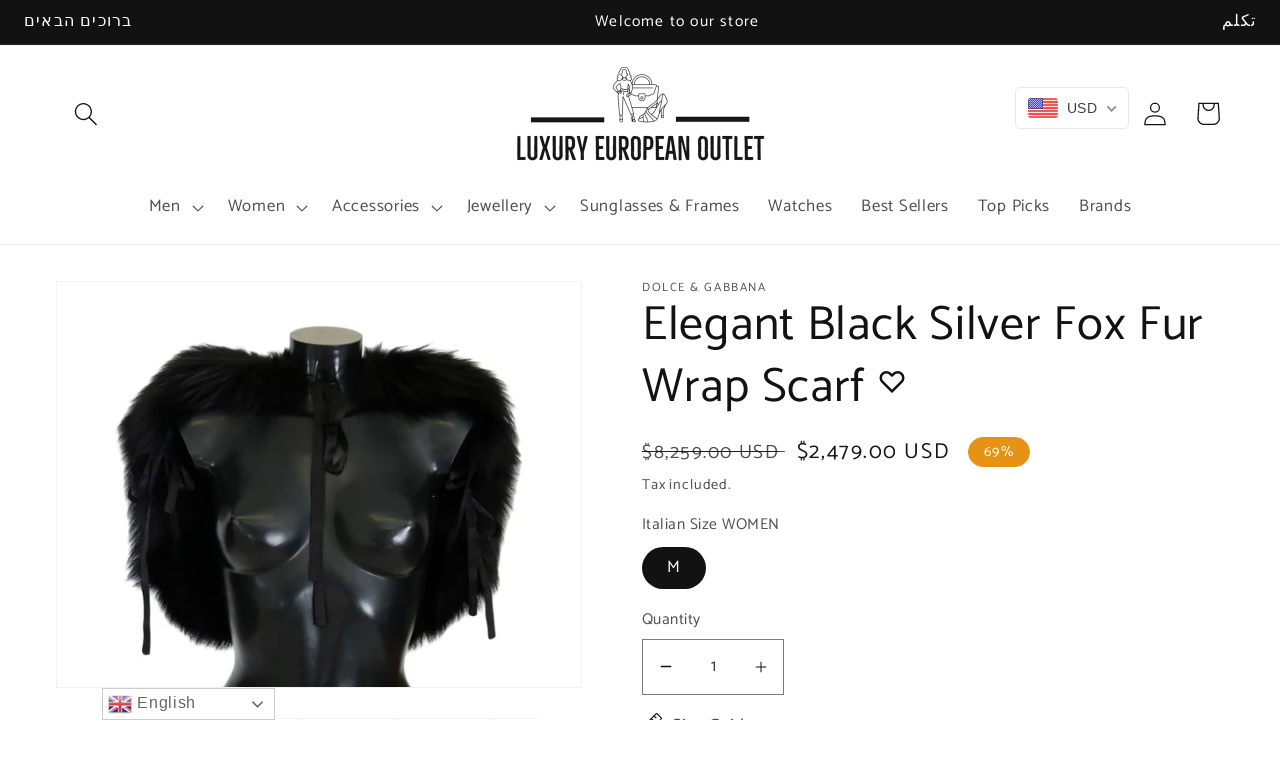

--- FILE ---
content_type: text/html; charset=utf-8
request_url: https://luxuryeuropeanoutlet.com/products/black-silver-fox-fur-scarf
body_size: 41786
content:
<!doctype html>
<html class="no-js" lang="en">
  <head>
    <meta charset="utf-8">
    <meta http-equiv="X-UA-Compatible" content="IE=edge">
    <meta name="viewport" content="width=device-width,initial-scale=1">
    <meta name="theme-color" content="">
    <link rel="canonical" href="https://luxuryeuropeanoutlet.com/products/black-silver-fox-fur-scarf">
    <link rel="preconnect" href="https://cdn.shopify.com" crossorigin><link rel="preconnect" href="https://fonts.shopifycdn.com" crossorigin><title>
      Elegant Black Silver Fox Fur Wrap Scarf
 &ndash; luxuryeuropeanoutlet</title>

    
      <meta name="description" content="Indulge in the opulence of Dolce &amp;amp; Gabbana with this luxurious black shoulder wrap scarf. Fashioned from 95% exquisite Silver Fox Fur blended with 5% silk, this stunning piece adds a touch of sophistication and warmth to any ensemble. Perfect for elevating your winter wardrobe or accessorizing for an elegant evenin">
    

    

<meta property="og:site_name" content="luxuryeuropeanoutlet">
<meta property="og:url" content="https://luxuryeuropeanoutlet.com/products/black-silver-fox-fur-scarf">
<meta property="og:title" content="Elegant Black Silver Fox Fur Wrap Scarf">
<meta property="og:type" content="product">
<meta property="og:description" content="Indulge in the opulence of Dolce &amp;amp; Gabbana with this luxurious black shoulder wrap scarf. Fashioned from 95% exquisite Silver Fox Fur blended with 5% silk, this stunning piece adds a touch of sophistication and warmth to any ensemble. Perfect for elevating your winter wardrobe or accessorizing for an elegant evenin"><meta property="og:image" content="http://luxuryeuropeanoutlet.com/cdn/shop/files/467118.jpg?v=1723190809">
  <meta property="og:image:secure_url" content="https://luxuryeuropeanoutlet.com/cdn/shop/files/467118.jpg?v=1723190809">
  <meta property="og:image:width" content="997">
  <meta property="og:image:height" content="768"><meta property="og:price:amount" content="2,479.00">
  <meta property="og:price:currency" content="USD"><meta name="twitter:card" content="summary_large_image">
<meta name="twitter:title" content="Elegant Black Silver Fox Fur Wrap Scarf">
<meta name="twitter:description" content="Indulge in the opulence of Dolce &amp;amp; Gabbana with this luxurious black shoulder wrap scarf. Fashioned from 95% exquisite Silver Fox Fur blended with 5% silk, this stunning piece adds a touch of sophistication and warmth to any ensemble. Perfect for elevating your winter wardrobe or accessorizing for an elegant evenin">


    <script src="//luxuryeuropeanoutlet.com/cdn/shop/t/2/assets/global.js?v=24850326154503943211664355727" defer="defer" data-turbo-track="reload"></script>

    <script>window.performance && window.performance.mark && window.performance.mark('shopify.content_for_header.start');</script><meta id="shopify-digital-wallet" name="shopify-digital-wallet" content="/60908306584/digital_wallets/dialog">
<meta name="shopify-checkout-api-token" content="09706b1dd46b75ba355ad80f871a446d">
<meta id="in-context-paypal-metadata" data-shop-id="60908306584" data-venmo-supported="false" data-environment="production" data-locale="en_US" data-paypal-v4="true" data-currency="USD">
<link rel="alternate" type="application/json+oembed" href="https://luxuryeuropeanoutlet.com/products/black-silver-fox-fur-scarf.oembed">
<script async="async" src="/checkouts/internal/preloads.js?locale=en-US"></script>
<script id="shopify-features" type="application/json">{"accessToken":"09706b1dd46b75ba355ad80f871a446d","betas":["rich-media-storefront-analytics"],"domain":"luxuryeuropeanoutlet.com","predictiveSearch":true,"shopId":60908306584,"locale":"en"}</script>
<script>var Shopify = Shopify || {};
Shopify.shop = "luxuryeuropeanoutlet.myshopify.com";
Shopify.locale = "en";
Shopify.currency = {"active":"USD","rate":"1.0"};
Shopify.country = "US";
Shopify.theme = {"name":"Liv Pro Theme","id":130125791384,"schema_name":"Liv","schema_version":"6.0.0","theme_store_id":null,"role":"main"};
Shopify.theme.handle = "null";
Shopify.theme.style = {"id":null,"handle":null};
Shopify.cdnHost = "luxuryeuropeanoutlet.com/cdn";
Shopify.routes = Shopify.routes || {};
Shopify.routes.root = "/";</script>
<script type="module">!function(o){(o.Shopify=o.Shopify||{}).modules=!0}(window);</script>
<script>!function(o){function n(){var o=[];function n(){o.push(Array.prototype.slice.apply(arguments))}return n.q=o,n}var t=o.Shopify=o.Shopify||{};t.loadFeatures=n(),t.autoloadFeatures=n()}(window);</script>
<script id="shop-js-analytics" type="application/json">{"pageType":"product"}</script>
<script defer="defer" async type="module" src="//luxuryeuropeanoutlet.com/cdn/shopifycloud/shop-js/modules/v2/client.init-shop-cart-sync_BApSsMSl.en.esm.js"></script>
<script defer="defer" async type="module" src="//luxuryeuropeanoutlet.com/cdn/shopifycloud/shop-js/modules/v2/chunk.common_CBoos6YZ.esm.js"></script>
<script type="module">
  await import("//luxuryeuropeanoutlet.com/cdn/shopifycloud/shop-js/modules/v2/client.init-shop-cart-sync_BApSsMSl.en.esm.js");
await import("//luxuryeuropeanoutlet.com/cdn/shopifycloud/shop-js/modules/v2/chunk.common_CBoos6YZ.esm.js");

  window.Shopify.SignInWithShop?.initShopCartSync?.({"fedCMEnabled":true,"windoidEnabled":true});

</script>
<script>(function() {
  var isLoaded = false;
  function asyncLoad() {
    if (isLoaded) return;
    isLoaded = true;
    var urls = ["https:\/\/gtranslate.io\/shopify\/gtranslate.js?shop=luxuryeuropeanoutlet.myshopify.com","https:\/\/cdn.shopify.com\/s\/files\/1\/0457\/2220\/6365\/files\/pushdaddy_v60_test.js?shop=luxuryeuropeanoutlet.myshopify.com"];
    for (var i = 0; i < urls.length; i++) {
      var s = document.createElement('script');
      s.type = 'text/javascript';
      s.async = true;
      s.src = urls[i];
      var x = document.getElementsByTagName('script')[0];
      x.parentNode.insertBefore(s, x);
    }
  };
  if(window.attachEvent) {
    window.attachEvent('onload', asyncLoad);
  } else {
    window.addEventListener('load', asyncLoad, false);
  }
})();</script>
<script id="__st">var __st={"a":60908306584,"offset":10800,"reqid":"2ab1d5da-8a64-4c24-b1d2-9def969a2a68-1768912833","pageurl":"luxuryeuropeanoutlet.com\/products\/black-silver-fox-fur-scarf","u":"9090b988f9ab","p":"product","rtyp":"product","rid":7413383331992};</script>
<script>window.ShopifyPaypalV4VisibilityTracking = true;</script>
<script id="captcha-bootstrap">!function(){'use strict';const t='contact',e='account',n='new_comment',o=[[t,t],['blogs',n],['comments',n],[t,'customer']],c=[[e,'customer_login'],[e,'guest_login'],[e,'recover_customer_password'],[e,'create_customer']],r=t=>t.map((([t,e])=>`form[action*='/${t}']:not([data-nocaptcha='true']) input[name='form_type'][value='${e}']`)).join(','),a=t=>()=>t?[...document.querySelectorAll(t)].map((t=>t.form)):[];function s(){const t=[...o],e=r(t);return a(e)}const i='password',u='form_key',d=['recaptcha-v3-token','g-recaptcha-response','h-captcha-response',i],f=()=>{try{return window.sessionStorage}catch{return}},m='__shopify_v',_=t=>t.elements[u];function p(t,e,n=!1){try{const o=window.sessionStorage,c=JSON.parse(o.getItem(e)),{data:r}=function(t){const{data:e,action:n}=t;return t[m]||n?{data:e,action:n}:{data:t,action:n}}(c);for(const[e,n]of Object.entries(r))t.elements[e]&&(t.elements[e].value=n);n&&o.removeItem(e)}catch(o){console.error('form repopulation failed',{error:o})}}const l='form_type',E='cptcha';function T(t){t.dataset[E]=!0}const w=window,h=w.document,L='Shopify',v='ce_forms',y='captcha';let A=!1;((t,e)=>{const n=(g='f06e6c50-85a8-45c8-87d0-21a2b65856fe',I='https://cdn.shopify.com/shopifycloud/storefront-forms-hcaptcha/ce_storefront_forms_captcha_hcaptcha.v1.5.2.iife.js',D={infoText:'Protected by hCaptcha',privacyText:'Privacy',termsText:'Terms'},(t,e,n)=>{const o=w[L][v],c=o.bindForm;if(c)return c(t,g,e,D).then(n);var r;o.q.push([[t,g,e,D],n]),r=I,A||(h.body.append(Object.assign(h.createElement('script'),{id:'captcha-provider',async:!0,src:r})),A=!0)});var g,I,D;w[L]=w[L]||{},w[L][v]=w[L][v]||{},w[L][v].q=[],w[L][y]=w[L][y]||{},w[L][y].protect=function(t,e){n(t,void 0,e),T(t)},Object.freeze(w[L][y]),function(t,e,n,w,h,L){const[v,y,A,g]=function(t,e,n){const i=e?o:[],u=t?c:[],d=[...i,...u],f=r(d),m=r(i),_=r(d.filter((([t,e])=>n.includes(e))));return[a(f),a(m),a(_),s()]}(w,h,L),I=t=>{const e=t.target;return e instanceof HTMLFormElement?e:e&&e.form},D=t=>v().includes(t);t.addEventListener('submit',(t=>{const e=I(t);if(!e)return;const n=D(e)&&!e.dataset.hcaptchaBound&&!e.dataset.recaptchaBound,o=_(e),c=g().includes(e)&&(!o||!o.value);(n||c)&&t.preventDefault(),c&&!n&&(function(t){try{if(!f())return;!function(t){const e=f();if(!e)return;const n=_(t);if(!n)return;const o=n.value;o&&e.removeItem(o)}(t);const e=Array.from(Array(32),(()=>Math.random().toString(36)[2])).join('');!function(t,e){_(t)||t.append(Object.assign(document.createElement('input'),{type:'hidden',name:u})),t.elements[u].value=e}(t,e),function(t,e){const n=f();if(!n)return;const o=[...t.querySelectorAll(`input[type='${i}']`)].map((({name:t})=>t)),c=[...d,...o],r={};for(const[a,s]of new FormData(t).entries())c.includes(a)||(r[a]=s);n.setItem(e,JSON.stringify({[m]:1,action:t.action,data:r}))}(t,e)}catch(e){console.error('failed to persist form',e)}}(e),e.submit())}));const S=(t,e)=>{t&&!t.dataset[E]&&(n(t,e.some((e=>e===t))),T(t))};for(const o of['focusin','change'])t.addEventListener(o,(t=>{const e=I(t);D(e)&&S(e,y())}));const B=e.get('form_key'),M=e.get(l),P=B&&M;t.addEventListener('DOMContentLoaded',(()=>{const t=y();if(P)for(const e of t)e.elements[l].value===M&&p(e,B);[...new Set([...A(),...v().filter((t=>'true'===t.dataset.shopifyCaptcha))])].forEach((e=>S(e,t)))}))}(h,new URLSearchParams(w.location.search),n,t,e,['guest_login'])})(!0,!0)}();</script>
<script integrity="sha256-4kQ18oKyAcykRKYeNunJcIwy7WH5gtpwJnB7kiuLZ1E=" data-source-attribution="shopify.loadfeatures" defer="defer" src="//luxuryeuropeanoutlet.com/cdn/shopifycloud/storefront/assets/storefront/load_feature-a0a9edcb.js" crossorigin="anonymous"></script>
<script data-source-attribution="shopify.dynamic_checkout.dynamic.init">var Shopify=Shopify||{};Shopify.PaymentButton=Shopify.PaymentButton||{isStorefrontPortableWallets:!0,init:function(){window.Shopify.PaymentButton.init=function(){};var t=document.createElement("script");t.src="https://luxuryeuropeanoutlet.com/cdn/shopifycloud/portable-wallets/latest/portable-wallets.en.js",t.type="module",document.head.appendChild(t)}};
</script>
<script data-source-attribution="shopify.dynamic_checkout.buyer_consent">
  function portableWalletsHideBuyerConsent(e){var t=document.getElementById("shopify-buyer-consent"),n=document.getElementById("shopify-subscription-policy-button");t&&n&&(t.classList.add("hidden"),t.setAttribute("aria-hidden","true"),n.removeEventListener("click",e))}function portableWalletsShowBuyerConsent(e){var t=document.getElementById("shopify-buyer-consent"),n=document.getElementById("shopify-subscription-policy-button");t&&n&&(t.classList.remove("hidden"),t.removeAttribute("aria-hidden"),n.addEventListener("click",e))}window.Shopify?.PaymentButton&&(window.Shopify.PaymentButton.hideBuyerConsent=portableWalletsHideBuyerConsent,window.Shopify.PaymentButton.showBuyerConsent=portableWalletsShowBuyerConsent);
</script>
<script>
  function portableWalletsCleanup(e){e&&e.src&&console.error("Failed to load portable wallets script "+e.src);var t=document.querySelectorAll("shopify-accelerated-checkout .shopify-payment-button__skeleton, shopify-accelerated-checkout-cart .wallet-cart-button__skeleton"),e=document.getElementById("shopify-buyer-consent");for(let e=0;e<t.length;e++)t[e].remove();e&&e.remove()}function portableWalletsNotLoadedAsModule(e){e instanceof ErrorEvent&&"string"==typeof e.message&&e.message.includes("import.meta")&&"string"==typeof e.filename&&e.filename.includes("portable-wallets")&&(window.removeEventListener("error",portableWalletsNotLoadedAsModule),window.Shopify.PaymentButton.failedToLoad=e,"loading"===document.readyState?document.addEventListener("DOMContentLoaded",window.Shopify.PaymentButton.init):window.Shopify.PaymentButton.init())}window.addEventListener("error",portableWalletsNotLoadedAsModule);
</script>

<script type="module" src="https://luxuryeuropeanoutlet.com/cdn/shopifycloud/portable-wallets/latest/portable-wallets.en.js" onError="portableWalletsCleanup(this)" crossorigin="anonymous"></script>
<script nomodule>
  document.addEventListener("DOMContentLoaded", portableWalletsCleanup);
</script>

<link id="shopify-accelerated-checkout-styles" rel="stylesheet" media="screen" href="https://luxuryeuropeanoutlet.com/cdn/shopifycloud/portable-wallets/latest/accelerated-checkout-backwards-compat.css" crossorigin="anonymous">
<style id="shopify-accelerated-checkout-cart">
        #shopify-buyer-consent {
  margin-top: 1em;
  display: inline-block;
  width: 100%;
}

#shopify-buyer-consent.hidden {
  display: none;
}

#shopify-subscription-policy-button {
  background: none;
  border: none;
  padding: 0;
  text-decoration: underline;
  font-size: inherit;
  cursor: pointer;
}

#shopify-subscription-policy-button::before {
  box-shadow: none;
}

      </style>
<script id="sections-script" data-sections="product-recommendations,header,footer" defer="defer" src="//luxuryeuropeanoutlet.com/cdn/shop/t/2/compiled_assets/scripts.js?v=824"></script>
<script>window.performance && window.performance.mark && window.performance.mark('shopify.content_for_header.end');</script>


    <style data-shopify>
      @font-face {
  font-family: Catamaran;
  font-weight: 400;
  font-style: normal;
  font-display: swap;
  src: url("//luxuryeuropeanoutlet.com/cdn/fonts/catamaran/catamaran_n4.97787e924c88922c7d20919761339dda1e5276ad.woff2") format("woff2"),
       url("//luxuryeuropeanoutlet.com/cdn/fonts/catamaran/catamaran_n4.cfda140ba68e3253077b759e3de0d67c4d8b231e.woff") format("woff");
}

      @font-face {
  font-family: Catamaran;
  font-weight: 700;
  font-style: normal;
  font-display: swap;
  src: url("//luxuryeuropeanoutlet.com/cdn/fonts/catamaran/catamaran_n7.c7720328a326501d0a4fcb3373c1ca68129c3c78.woff2") format("woff2"),
       url("//luxuryeuropeanoutlet.com/cdn/fonts/catamaran/catamaran_n7.546366ab8abd7a13c41dd63a25b42966c7f197f4.woff") format("woff");
}

      
      
      @font-face {
  font-family: Catamaran;
  font-weight: 400;
  font-style: normal;
  font-display: swap;
  src: url("//luxuryeuropeanoutlet.com/cdn/fonts/catamaran/catamaran_n4.97787e924c88922c7d20919761339dda1e5276ad.woff2") format("woff2"),
       url("//luxuryeuropeanoutlet.com/cdn/fonts/catamaran/catamaran_n4.cfda140ba68e3253077b759e3de0d67c4d8b231e.woff") format("woff");
}


      :root {
        --font-body-family: Catamaran, sans-serif;
        --font-body-style: normal;
        --font-body-weight: 400;
        --font-body-weight-bold: 700;

        --font-heading-family: Catamaran, sans-serif;
        --font-heading-style: normal;
        --font-heading-weight: 400;

        --font-body-scale: 1.2;
        --font-heading-scale: 1.0;

        --color-base-text: 18, 18, 18;
        --color-shadow: 18, 18, 18;
        --color-base-background-1: 255, 255, 255;
        --color-base-background-2: 243, 243, 243;
        --color-base-solid-button-labels: 255, 255, 255;
        --color-base-outline-button-labels: 18, 18, 18;
        --color-base-accent-1: 18, 18, 18;
        --color-base-accent-2: 230, 146, 20;
        --payment-terms-background-color: #ffffff;

        --gradient-base-background-1: #ffffff;
        --gradient-base-background-2: #f3f3f3;
        --gradient-base-accent-1: #121212;
        --gradient-base-accent-2: #e69214;

        --media-padding: px;
        --media-border-opacity: 0.05;
        --media-border-width: 1px;
        --media-radius: 0px;
        --media-shadow-opacity: 0.0;
        --media-shadow-horizontal-offset: 0px;
        --media-shadow-vertical-offset: 4px;
        --media-shadow-blur-radius: 5px;
        --media-shadow-visible: 0;

        --page-width: 120rem;
        --page-width-margin: 0rem;

        --card-image-padding: 0.0rem;
        --card-corner-radius: 0.0rem;
        --card-text-alignment: left;
        --card-border-width: 0.0rem;
        --card-border-opacity: 0.1;
        --card-shadow-opacity: 0.0;
        --card-shadow-visible: 0;
        --card-shadow-horizontal-offset: 0.0rem;
        --card-shadow-vertical-offset: 0.4rem;
        --card-shadow-blur-radius: 0.5rem;

        --badge-corner-radius: 4.0rem;

        --popup-border-width: 1px;
        --popup-border-opacity: 0.1;
        --popup-corner-radius: 0px;
        --popup-shadow-opacity: 0.0;
        --popup-shadow-horizontal-offset: 0px;
        --popup-shadow-vertical-offset: 4px;
        --popup-shadow-blur-radius: 5px;

        --drawer-border-width: 1px;
        --drawer-border-opacity: 0.1;
        --drawer-shadow-opacity: 0.0;
        --drawer-shadow-horizontal-offset: 0px;
        --drawer-shadow-vertical-offset: 4px;
        --drawer-shadow-blur-radius: 5px;

        --spacing-sections-desktop: 0px;
        --spacing-sections-mobile: 0px;

        --grid-desktop-vertical-spacing: 8px;
        --grid-desktop-horizontal-spacing: 8px;
        --grid-mobile-vertical-spacing: 4px;
        --grid-mobile-horizontal-spacing: 4px;

        --text-boxes-border-opacity: 0.1;
        --text-boxes-border-width: 0px;
        --text-boxes-radius: 0px;
        --text-boxes-shadow-opacity: 0.0;
        --text-boxes-shadow-visible: 0;
        --text-boxes-shadow-horizontal-offset: 0px;
        --text-boxes-shadow-vertical-offset: 4px;
        --text-boxes-shadow-blur-radius: 5px;

        --buttons-radius: 0px;
        --buttons-radius-outset: 0px;
        --buttons-border-width: 1px;
        --buttons-border-opacity: 1.0;
        --buttons-shadow-opacity: 0.0;
        --buttons-shadow-visible: 0;
        --buttons-shadow-horizontal-offset: 0px;
        --buttons-shadow-vertical-offset: 4px;
        --buttons-shadow-blur-radius: 5px;
        --buttons-border-offset: 0px;

        --inputs-radius: 0px;
        --inputs-border-width: 1px;
        --inputs-border-opacity: 0.55;
        --inputs-shadow-opacity: 0.0;
        --inputs-shadow-horizontal-offset: 0px;
        --inputs-margin-offset: 0px;
        --inputs-shadow-vertical-offset: 4px;
        --inputs-shadow-blur-radius: 5px;
        --inputs-radius-outset: 0px;

        --variant-pills-radius: 40px;
        --variant-pills-border-width: 1px;
        --variant-pills-border-opacity: 0.55;
        --variant-pills-shadow-opacity: 0.0;
        --variant-pills-shadow-horizontal-offset: 0px;
        --variant-pills-shadow-vertical-offset: 4px;
        --variant-pills-shadow-blur-radius: 5px;
      }

      *,
      *::before,
      *::after {
        box-sizing: inherit;
      }

      html {
        box-sizing: border-box;
        font-size: calc(var(--font-body-scale) * 62.5%);
        height: 100%;
      }

      body {
        display: grid;
        grid-template-rows: auto auto 1fr auto;
        grid-template-columns: 100%;
        min-height: 100%;
        margin: 0;
        font-size: 1.5rem;
        letter-spacing: 0.06rem;
        line-height: calc(1 + 0.8 / var(--font-body-scale));
        font-family: var(--font-body-family);
        font-style: var(--font-body-style);
        font-weight: var(--font-body-weight);
      }

      @media screen and (min-width: 750px) {
        body {
          font-size: 1.6rem;
        }
      }
    </style>

    <link href="//luxuryeuropeanoutlet.com/cdn/shop/t/2/assets/tailwind.css?v=144242612061536620991664355729" rel="stylesheet" type="text/css" media="all" />
    <link href="//luxuryeuropeanoutlet.com/cdn/shop/t/2/assets/base.css?v=16468198610663686831664355725" rel="stylesheet" type="text/css" media="all" />
<link rel="preload" as="font" href="//luxuryeuropeanoutlet.com/cdn/fonts/catamaran/catamaran_n4.97787e924c88922c7d20919761339dda1e5276ad.woff2" type="font/woff2" crossorigin><link rel="preload" as="font" href="//luxuryeuropeanoutlet.com/cdn/fonts/catamaran/catamaran_n4.97787e924c88922c7d20919761339dda1e5276ad.woff2" type="font/woff2" crossorigin><link rel="stylesheet" href="//luxuryeuropeanoutlet.com/cdn/shop/t/2/assets/component-predictive-search.css?v=165644661289088488651664355726" media="print" onload="this.media='all'"><script>document.documentElement.className = document.documentElement.className.replace('no-js', 'js');
    if (Shopify.designMode) {
      document.documentElement.classList.add('shopify-design-mode');
    }
    </script>
  <!-- BEGIN app block: shopify://apps/beast-currency-converter/blocks/doubly/267afa86-a419-4d5b-a61b-556038e7294d -->


	<script>
		var DoublyGlobalCurrency, catchXHR = true, bccAppVersion = 1;
       	var DoublyGlobal = {
			theme : 'flags_theme',
			spanClass : 'money',
			cookieName : '_g1664912987',
			ratesUrl :  'https://init.grizzlyapps.com/9e32c84f0db4f7b1eb40c32bdb0bdea9',
			geoUrl : 'https://currency.grizzlyapps.com/83d400c612f9a099fab8f76dcab73a48',
			shopCurrency : 'USD',
            allowedCurrencies : '["USD","EUR","GBP","AUD","ILS"]',
			countriesJSON : '[]',
			currencyMessage : 'All orders are processed in USD. While the content of your cart is currently displayed in <span class="selected-currency"></span>, you will checkout using USD at the most current exchange rate.',
            currencyFormat : 'money_with_currency_format',
			euroFormat : 'amount',
            removeDecimals : 0,
            roundDecimals : 0,
            roundTo : '99',
            autoSwitch : 0,
			showPriceOnHover : 0,
            showCurrencyMessage : false,
			hideConverter : '',
			forceJqueryLoad : false,
			beeketing : true,
			themeScript : '',
			customerScriptBefore : '',
			customerScriptAfter : '',
			debug: false
		};

		<!-- inline script: fixes + various plugin js functions -->
		DoublyGlobal.themeScript = "if(DoublyGlobal.debug) debugger;dbGenericFixes=true; \/* hide generic *\/ if(window.location.href.indexOf('\/checkouts') != -1 || window.location.href.indexOf('\/password') != -1 || window.location.href.indexOf('\/orders') != -1) { const doublyStylesHide = document.createElement('style'); doublyStylesHide.textContent = ` .doubly-float, .doubly-wrapper { display:none !important; } `; document.head.appendChild(doublyStylesHide); } \/* generic code to add money, message, convert with retry *\/ function genericConvert(){ if (typeof doublyAddMessage !== 'undefined') doublyAddMessage(); if (typeof doublyAddMoney !== 'undefined') doublyAddMoney(); DoublyCurrency.convertAll(); initExtraFeatures(); } window.doublyChangeEvent = function(e) { var numRetries = (typeof doublyIntervalTries !== 'undefined' ? doublyIntervalTries : 6); var timeout = (typeof doublyIntervalTime !== 'undefined' ? doublyIntervalTime : 400); clearInterval(window.doublyInterval); \/* quick convert *\/ setTimeout(genericConvert, 50); \/* retry *\/ window.doublyInterval = setInterval(function() { try{ genericConvert(); } catch (e) { clearInterval(window.doublyInterval); } if (numRetries-- <= 0) clearInterval(window.doublyInterval); }, timeout); }; \/* bind events *\/ ['mouseup', 'change', 'input', 'scroll'].forEach(function(event) { document.removeEventListener(event, doublyChangeEvent); document.addEventListener(event, doublyChangeEvent); }); \/* for ajax cart *\/ jQueryGrizzly(document).unbind('ajaxComplete.doublyGenericFix'); jQueryGrizzly(document).bind('ajaxComplete.doublyGenericFix', doublyChangeEvent);";
                    DoublyGlobal.initNiceSelect = function(){
                        !function(e) {
                            e.fn.niceSelect = function() {
                                this.each(function() {
                                    var s = e(this);
                                    var t = s.next()
                                    , n = s.find('option')
                                    , a = s.find('option:selected');
                                    t.find('.current').html('<span class="flags flags-' + a.data('country') + '"></span> &nbsp;' + a.data('display') || a.text());
                                }),
                                e(document).off('.nice_select'),
                                e(document).on('click.nice_select', '.doubly-nice-select.doubly-nice-select', function(s) {
                                    var t = e(this);
                                    e('.doubly-nice-select').not(t).removeClass('open'),
                                    t.toggleClass('open'),
                                    t.hasClass('open') ? (t.find('.option'),
                                    t.find('.focus').removeClass('focus'),
                                    t.find('.selected').addClass('focus')) : t.focus()
                                }),
                                e(document).on('click.nice_select', function(s) {
                                    0 === e(s.target).closest('.doubly-nice-select').length && e('.doubly-nice-select').removeClass('open').find('.option')
                                }),
                                e(document).on('click.nice_select', '.doubly-nice-select .option', function(s) {
                                    var t = e(this);
                                    e('.doubly-nice-select').each(function() {
                                        var s = e(this).find('.option[data-value="' + t.data('value') + '"]')
                                        , n = s.closest('.doubly-nice-select');
                                        n.find('.selected').removeClass('selected'),
                                        s.addClass('selected');
                                        var a = '<span class="flags flags-' + s.data('country') + '"></span> &nbsp;' + s.data('display') || s.text();
                                        n.find('.current').html(a),
                                        n.prev('select').val(s.data('value')).trigger('change')
                                    })
                                }),
                                e(document).on('keydown.nice_select', '.doubly-nice-select', function(s) {
                                    var t = e(this)
                                    , n = e(t.find('.focus') || t.find('.list .option.selected'));
                                    if (32 == s.keyCode || 13 == s.keyCode)
                                        return t.hasClass('open') ? n.trigger('click') : t.trigger('click'),
                                        !1;
                                    if (40 == s.keyCode)
                                        return t.hasClass('open') ? n.next().length > 0 && (t.find('.focus').removeClass('focus'),
                                        n.next().addClass('focus')) : t.trigger('click'),
                                        !1;
                                    if (38 == s.keyCode)
                                        return t.hasClass('open') ? n.prev().length > 0 && (t.find('.focus').removeClass('focus'),
                                        n.prev().addClass('focus')) : t.trigger('click'),
                                        !1;
                                    if (27 == s.keyCode)
                                        t.hasClass('open') && t.trigger('click');
                                    else if (9 == s.keyCode && t.hasClass('open'))
                                        return !1
                                })
                            }
                        }(jQueryGrizzly);
                    };
                DoublyGlobal.addSelect = function(){
                    /* add select in select wrapper or body */  
                    if (jQueryGrizzly('.doubly-wrapper').length>0) { 
                        var doublyWrapper = '.doubly-wrapper';
                    } else if (jQueryGrizzly('.doubly-float').length==0) {
                        var doublyWrapper = '.doubly-float';
                        jQueryGrizzly('body').append('<div class="doubly-float"></div>');
                    }
                    document.querySelectorAll(doublyWrapper).forEach(function(el) {
                        el.insertAdjacentHTML('afterbegin', '<select class="currency-switcher right" name="doubly-currencies"><option value="USD" data-country="United-States" data-currency-symbol="&#36;" data-display="USD">US Dollar</option><option value="EUR" data-country="European-Union" data-currency-symbol="&#8364;" data-display="EUR">Euro</option><option value="GBP" data-country="United-Kingdom" data-currency-symbol="&#163;" data-display="GBP">British Pound Sterling</option><option value="AUD" data-country="Australia" data-currency-symbol="&#36;" data-display="AUD">Australian Dollar</option><option value="ILS" data-country="Israel" data-currency-symbol="&#8362;" data-display="ILS">Israeli New Shekel</option></select> <div class="doubly-nice-select currency-switcher right" data-nosnippet> <span class="current notranslate"></span> <ul class="list"> <li class="option notranslate" data-value="USD" data-country="United-States" data-currency-symbol="&#36;" data-display="USD"><span class="flags flags-United-States"></span> &nbsp;US Dollar</li><li class="option notranslate" data-value="EUR" data-country="European-Union" data-currency-symbol="&#8364;" data-display="EUR"><span class="flags flags-European-Union"></span> &nbsp;Euro</li><li class="option notranslate" data-value="GBP" data-country="United-Kingdom" data-currency-symbol="&#163;" data-display="GBP"><span class="flags flags-United-Kingdom"></span> &nbsp;British Pound Sterling</li><li class="option notranslate" data-value="AUD" data-country="Australia" data-currency-symbol="&#36;" data-display="AUD"><span class="flags flags-Australia"></span> &nbsp;Australian Dollar</li><li class="option notranslate" data-value="ILS" data-country="Israel" data-currency-symbol="&#8362;" data-display="ILS"><span class="flags flags-Israel"></span> &nbsp;Israeli New Shekel</li> </ul> </div>');
                    });
                }
		var bbb = "";
	</script>
	
	
	<!-- inline styles -->
	<style> 
		
		.flags{background-image:url("https://cdn.shopify.com/extensions/01997e3d-dbe8-7f57-a70f-4120f12c2b07/currency-54/assets/currency-flags.png")}
		.flags-small{background-image:url("https://cdn.shopify.com/extensions/01997e3d-dbe8-7f57-a70f-4120f12c2b07/currency-54/assets/currency-flags-small.png")}
		select.currency-switcher{display:none}.doubly-nice-select{-webkit-tap-highlight-color:transparent;background-color:#fff;border-radius:5px;border:1px solid #e8e8e8;box-sizing:border-box;cursor:pointer;display:block;float:left;font-family:"Helvetica Neue",Arial;font-size:14px;font-weight:400;height:42px;line-height:40px;outline:0;padding-left:12px;padding-right:30px;position:relative;text-align:left!important;transition:none;/*transition:all .2s ease-in-out;*/-webkit-user-select:none;-moz-user-select:none;-ms-user-select:none;user-select:none;white-space:nowrap;width:auto}.doubly-nice-select:hover{border-color:#dbdbdb}.doubly-nice-select.open,.doubly-nice-select:active,.doubly-nice-select:focus{border-color:#88bfff}.doubly-nice-select:after{border-bottom:2px solid #999;border-right:2px solid #999;content:"";display:block;height:5px;box-sizing:content-box;pointer-events:none;position:absolute;right:14px;top:16px;-webkit-transform-origin:66% 66%;transform-origin:66% 66%;-webkit-transform:rotate(45deg);transform:rotate(45deg);transition:transform .15s ease-in-out;width:5px}.doubly-nice-select.open:after{-webkit-transform:rotate(-135deg);transform:rotate(-135deg)}.doubly-nice-select.open .list{opacity:1;pointer-events:auto;-webkit-transform:scale(1) translateY(0);transform:scale(1) translateY(0); z-index:1000000 !important;}.doubly-nice-select.disabled{border-color:#ededed;color:#999;pointer-events:none}.doubly-nice-select.disabled:after{border-color:#ccc}.doubly-nice-select.wide{width:100%}.doubly-nice-select.wide .list{left:0!important;right:0!important}.doubly-nice-select.right{float:right}.doubly-nice-select.right .list{left:auto;right:0}.doubly-nice-select.small{font-size:12px;height:36px;line-height:34px}.doubly-nice-select.small:after{height:4px;width:4px}.flags-Afghanistan,.flags-Albania,.flags-Algeria,.flags-Andorra,.flags-Angola,.flags-Antigua-and-Barbuda,.flags-Argentina,.flags-Armenia,.flags-Aruba,.flags-Australia,.flags-Austria,.flags-Azerbaijan,.flags-Bahamas,.flags-Bahrain,.flags-Bangladesh,.flags-Barbados,.flags-Belarus,.flags-Belgium,.flags-Belize,.flags-Benin,.flags-Bermuda,.flags-Bhutan,.flags-Bitcoin,.flags-Bolivia,.flags-Bosnia-and-Herzegovina,.flags-Botswana,.flags-Brazil,.flags-Brunei,.flags-Bulgaria,.flags-Burkina-Faso,.flags-Burundi,.flags-Cambodia,.flags-Cameroon,.flags-Canada,.flags-Cape-Verde,.flags-Cayman-Islands,.flags-Central-African-Republic,.flags-Chad,.flags-Chile,.flags-China,.flags-Colombia,.flags-Comoros,.flags-Congo-Democratic,.flags-Congo-Republic,.flags-Costa-Rica,.flags-Cote-d_Ivoire,.flags-Croatia,.flags-Cuba,.flags-Curacao,.flags-Cyprus,.flags-Czech-Republic,.flags-Denmark,.flags-Djibouti,.flags-Dominica,.flags-Dominican-Republic,.flags-East-Timor,.flags-Ecuador,.flags-Egypt,.flags-El-Salvador,.flags-Equatorial-Guinea,.flags-Eritrea,.flags-Estonia,.flags-Ethiopia,.flags-European-Union,.flags-Falkland-Islands,.flags-Fiji,.flags-Finland,.flags-France,.flags-Gabon,.flags-Gambia,.flags-Georgia,.flags-Germany,.flags-Ghana,.flags-Gibraltar,.flags-Grecee,.flags-Grenada,.flags-Guatemala,.flags-Guernsey,.flags-Guinea,.flags-Guinea-Bissau,.flags-Guyana,.flags-Haiti,.flags-Honduras,.flags-Hong-Kong,.flags-Hungary,.flags-IMF,.flags-Iceland,.flags-India,.flags-Indonesia,.flags-Iran,.flags-Iraq,.flags-Ireland,.flags-Isle-of-Man,.flags-Israel,.flags-Italy,.flags-Jamaica,.flags-Japan,.flags-Jersey,.flags-Jordan,.flags-Kazakhstan,.flags-Kenya,.flags-Korea-North,.flags-Korea-South,.flags-Kosovo,.flags-Kuwait,.flags-Kyrgyzstan,.flags-Laos,.flags-Latvia,.flags-Lebanon,.flags-Lesotho,.flags-Liberia,.flags-Libya,.flags-Liechtenstein,.flags-Lithuania,.flags-Luxembourg,.flags-Macao,.flags-Macedonia,.flags-Madagascar,.flags-Malawi,.flags-Malaysia,.flags-Maldives,.flags-Mali,.flags-Malta,.flags-Marshall-Islands,.flags-Mauritania,.flags-Mauritius,.flags-Mexico,.flags-Micronesia-_Federated_,.flags-Moldova,.flags-Monaco,.flags-Mongolia,.flags-Montenegro,.flags-Morocco,.flags-Mozambique,.flags-Myanmar,.flags-Namibia,.flags-Nauru,.flags-Nepal,.flags-Netherlands,.flags-New-Zealand,.flags-Nicaragua,.flags-Niger,.flags-Nigeria,.flags-Norway,.flags-Oman,.flags-Pakistan,.flags-Palau,.flags-Panama,.flags-Papua-New-Guinea,.flags-Paraguay,.flags-Peru,.flags-Philippines,.flags-Poland,.flags-Portugal,.flags-Qatar,.flags-Romania,.flags-Russia,.flags-Rwanda,.flags-Saint-Helena,.flags-Saint-Kitts-and-Nevis,.flags-Saint-Lucia,.flags-Saint-Vincent-and-the-Grenadines,.flags-Samoa,.flags-San-Marino,.flags-Sao-Tome-and-Principe,.flags-Saudi-Arabia,.flags-Seborga,.flags-Senegal,.flags-Serbia,.flags-Seychelles,.flags-Sierra-Leone,.flags-Singapore,.flags-Slovakia,.flags-Slovenia,.flags-Solomon-Islands,.flags-Somalia,.flags-South-Africa,.flags-South-Sudan,.flags-Spain,.flags-Sri-Lanka,.flags-Sudan,.flags-Suriname,.flags-Swaziland,.flags-Sweden,.flags-Switzerland,.flags-Syria,.flags-Taiwan,.flags-Tajikistan,.flags-Tanzania,.flags-Thailand,.flags-Togo,.flags-Tonga,.flags-Trinidad-and-Tobago,.flags-Tunisia,.flags-Turkey,.flags-Turkmenistan,.flags-Tuvalu,.flags-Uganda,.flags-Ukraine,.flags-United-Arab-Emirates,.flags-United-Kingdom,.flags-United-States,.flags-Uruguay,.flags-Uzbekistan,.flags-Vanuatu,.flags-Vatican-City,.flags-Venezuela,.flags-Vietnam,.flags-Wallis-and-Futuna,.flags-XAG,.flags-XAU,.flags-XPT,.flags-Yemen,.flags-Zambia,.flags-Zimbabwe{width:30px;height:20px}.doubly-nice-select.small .option{line-height:34px;min-height:34px}.doubly-nice-select .list{background-color:#fff;border-radius:5px;box-shadow:0 0 0 1px rgba(68,68,68,.11);box-sizing:border-box;margin:4px 0 0!important;opacity:0;overflow:scroll;overflow-x:hidden;padding:0;pointer-events:none;position:absolute;top:100%;max-height:260px;left:0;-webkit-transform-origin:50% 0;transform-origin:50% 0;-webkit-transform:scale(.75) translateY(-21px);transform:scale(.75) translateY(-21px);transition:all .2s cubic-bezier(.5,0,0,1.25),opacity .15s ease-out;z-index:100000}.doubly-nice-select .current img,.doubly-nice-select .option img{vertical-align:top;padding-top:10px}.doubly-nice-select .list:hover .option:not(:hover){background-color:transparent!important}.doubly-nice-select .option{font-size:13px !important;float:none!important;text-align:left !important;margin:0px !important;font-family:Helvetica Neue,Arial !important;letter-spacing:normal;text-transform:none;display:block!important;cursor:pointer;font-weight:400;line-height:40px!important;list-style:none;min-height:40px;min-width:55px;margin-bottom:0;outline:0;padding-left:18px!important;padding-right:52px!important;text-align:left;transition:all .2s}.doubly-nice-select .option.focus,.doubly-nice-select .option.selected.focus,.doubly-nice-select .option:hover{background-color:#f6f6f6}.doubly-nice-select .option.selected{font-weight:700}.doubly-nice-select .current img{line-height:45px}.doubly-nice-select.slim{padding:0 18px 0 0;height:20px;line-height:20px;border:0;background:0 0!important}.doubly-nice-select.slim .current .flags{margin-top:0 !important}.doubly-nice-select.slim:after{right:4px;top:6px}.flags{background-repeat:no-repeat;display:block;margin:10px 4px 0 0 !important;float:left}.flags-Zimbabwe{background-position:-5px -5px}.flags-Zambia{background-position:-45px -5px}.flags-Yemen{background-position:-85px -5px}.flags-Vietnam{background-position:-125px -5px}.flags-Venezuela{background-position:-165px -5px}.flags-Vatican-City{background-position:-205px -5px}.flags-Vanuatu{background-position:-245px -5px}.flags-Uzbekistan{background-position:-285px -5px}.flags-Uruguay{background-position:-325px -5px}.flags-United-States{background-position:-365px -5px}.flags-United-Kingdom{background-position:-405px -5px}.flags-United-Arab-Emirates{background-position:-445px -5px}.flags-Ukraine{background-position:-5px -35px}.flags-Uganda{background-position:-45px -35px}.flags-Tuvalu{background-position:-85px -35px}.flags-Turkmenistan{background-position:-125px -35px}.flags-Turkey{background-position:-165px -35px}.flags-Tunisia{background-position:-205px -35px}.flags-Trinidad-and-Tobago{background-position:-245px -35px}.flags-Tonga{background-position:-285px -35px}.flags-Togo{background-position:-325px -35px}.flags-Thailand{background-position:-365px -35px}.flags-Tanzania{background-position:-405px -35px}.flags-Tajikistan{background-position:-445px -35px}.flags-Taiwan{background-position:-5px -65px}.flags-Syria{background-position:-45px -65px}.flags-Switzerland{background-position:-85px -65px}.flags-Sweden{background-position:-125px -65px}.flags-Swaziland{background-position:-165px -65px}.flags-Suriname{background-position:-205px -65px}.flags-Sudan{background-position:-245px -65px}.flags-Sri-Lanka{background-position:-285px -65px}.flags-Spain{background-position:-325px -65px}.flags-South-Sudan{background-position:-365px -65px}.flags-South-Africa{background-position:-405px -65px}.flags-Somalia{background-position:-445px -65px}.flags-Solomon-Islands{background-position:-5px -95px}.flags-Slovenia{background-position:-45px -95px}.flags-Slovakia{background-position:-85px -95px}.flags-Singapore{background-position:-125px -95px}.flags-Sierra-Leone{background-position:-165px -95px}.flags-Seychelles{background-position:-205px -95px}.flags-Serbia{background-position:-245px -95px}.flags-Senegal{background-position:-285px -95px}.flags-Saudi-Arabia{background-position:-325px -95px}.flags-Sao-Tome-and-Principe{background-position:-365px -95px}.flags-San-Marino{background-position:-405px -95px}.flags-Samoa{background-position:-445px -95px}.flags-Saint-Vincent-and-the-Grenadines{background-position:-5px -125px}.flags-Saint-Lucia{background-position:-45px -125px}.flags-Saint-Kitts-and-Nevis{background-position:-85px -125px}.flags-Rwanda{background-position:-125px -125px}.flags-Russia{background-position:-165px -125px}.flags-Romania{background-position:-205px -125px}.flags-Qatar{background-position:-245px -125px}.flags-Portugal{background-position:-285px -125px}.flags-Poland{background-position:-325px -125px}.flags-Philippines{background-position:-365px -125px}.flags-Peru{background-position:-405px -125px}.flags-Paraguay{background-position:-445px -125px}.flags-Papua-New-Guinea{background-position:-5px -155px}.flags-Panama{background-position:-45px -155px}.flags-Palau{background-position:-85px -155px}.flags-Pakistan{background-position:-125px -155px}.flags-Oman{background-position:-165px -155px}.flags-Norway{background-position:-205px -155px}.flags-Nigeria{background-position:-245px -155px}.flags-Niger{background-position:-285px -155px}.flags-Nicaragua{background-position:-325px -155px}.flags-New-Zealand{background-position:-365px -155px}.flags-Netherlands{background-position:-405px -155px}.flags-Nepal{background-position:-445px -155px}.flags-Nauru{background-position:-5px -185px}.flags-Namibia{background-position:-45px -185px}.flags-Myanmar{background-position:-85px -185px}.flags-Mozambique{background-position:-125px -185px}.flags-Morocco{background-position:-165px -185px}.flags-Montenegro{background-position:-205px -185px}.flags-Mongolia{background-position:-245px -185px}.flags-Monaco{background-position:-285px -185px}.flags-Moldova{background-position:-325px -185px}.flags-Micronesia-_Federated_{background-position:-365px -185px}.flags-Mexico{background-position:-405px -185px}.flags-Mauritius{background-position:-445px -185px}.flags-Mauritania{background-position:-5px -215px}.flags-Marshall-Islands{background-position:-45px -215px}.flags-Malta{background-position:-85px -215px}.flags-Mali{background-position:-125px -215px}.flags-Maldives{background-position:-165px -215px}.flags-Malaysia{background-position:-205px -215px}.flags-Malawi{background-position:-245px -215px}.flags-Madagascar{background-position:-285px -215px}.flags-Macedonia{background-position:-325px -215px}.flags-Luxembourg{background-position:-365px -215px}.flags-Lithuania{background-position:-405px -215px}.flags-Liechtenstein{background-position:-445px -215px}.flags-Libya{background-position:-5px -245px}.flags-Liberia{background-position:-45px -245px}.flags-Lesotho{background-position:-85px -245px}.flags-Lebanon{background-position:-125px -245px}.flags-Latvia{background-position:-165px -245px}.flags-Laos{background-position:-205px -245px}.flags-Kyrgyzstan{background-position:-245px -245px}.flags-Kuwait{background-position:-285px -245px}.flags-Kosovo{background-position:-325px -245px}.flags-Korea-South{background-position:-365px -245px}.flags-Korea-North{background-position:-405px -245px}.flags-Kiribati{width:30px;height:20px;background-position:-445px -245px}.flags-Kenya{background-position:-5px -275px}.flags-Kazakhstan{background-position:-45px -275px}.flags-Jordan{background-position:-85px -275px}.flags-Japan{background-position:-125px -275px}.flags-Jamaica{background-position:-165px -275px}.flags-Italy{background-position:-205px -275px}.flags-Israel{background-position:-245px -275px}.flags-Ireland{background-position:-285px -275px}.flags-Iraq{background-position:-325px -275px}.flags-Iran{background-position:-365px -275px}.flags-Indonesia{background-position:-405px -275px}.flags-India{background-position:-445px -275px}.flags-Iceland{background-position:-5px -305px}.flags-Hungary{background-position:-45px -305px}.flags-Honduras{background-position:-85px -305px}.flags-Haiti{background-position:-125px -305px}.flags-Guyana{background-position:-165px -305px}.flags-Guinea{background-position:-205px -305px}.flags-Guinea-Bissau{background-position:-245px -305px}.flags-Guatemala{background-position:-285px -305px}.flags-Grenada{background-position:-325px -305px}.flags-Grecee{background-position:-365px -305px}.flags-Ghana{background-position:-405px -305px}.flags-Germany{background-position:-445px -305px}.flags-Georgia{background-position:-5px -335px}.flags-Gambia{background-position:-45px -335px}.flags-Gabon{background-position:-85px -335px}.flags-France{background-position:-125px -335px}.flags-Finland{background-position:-165px -335px}.flags-Fiji{background-position:-205px -335px}.flags-Ethiopia{background-position:-245px -335px}.flags-Estonia{background-position:-285px -335px}.flags-Eritrea{background-position:-325px -335px}.flags-Equatorial-Guinea{background-position:-365px -335px}.flags-El-Salvador{background-position:-405px -335px}.flags-Egypt{background-position:-445px -335px}.flags-Ecuador{background-position:-5px -365px}.flags-East-Timor{background-position:-45px -365px}.flags-Dominican-Republic{background-position:-85px -365px}.flags-Dominica{background-position:-125px -365px}.flags-Djibouti{background-position:-165px -365px}.flags-Denmark{background-position:-205px -365px}.flags-Czech-Republic{background-position:-245px -365px}.flags-Cyprus{background-position:-285px -365px}.flags-Cuba{background-position:-325px -365px}.flags-Croatia{background-position:-365px -365px}.flags-Cote-d_Ivoire{background-position:-405px -365px}.flags-Costa-Rica{background-position:-445px -365px}.flags-Congo-Republic{background-position:-5px -395px}.flags-Congo-Democratic{background-position:-45px -395px}.flags-Comoros{background-position:-85px -395px}.flags-Colombia{background-position:-125px -395px}.flags-China{background-position:-165px -395px}.flags-Chile{background-position:-205px -395px}.flags-Chad{background-position:-245px -395px}.flags-Central-African-Republic{background-position:-285px -395px}.flags-Cape-Verde{background-position:-325px -395px}.flags-Canada{background-position:-365px -395px}.flags-Cameroon{background-position:-405px -395px}.flags-Cambodia{background-position:-445px -395px}.flags-Burundi{background-position:-5px -425px}.flags-Burkina-Faso{background-position:-45px -425px}.flags-Bulgaria{background-position:-85px -425px}.flags-Brunei{background-position:-125px -425px}.flags-Brazil{background-position:-165px -425px}.flags-Botswana{background-position:-205px -425px}.flags-Bosnia-and-Herzegovina{background-position:-245px -425px}.flags-Bolivia{background-position:-285px -425px}.flags-Bhutan{background-position:-325px -425px}.flags-Benin{background-position:-365px -425px}.flags-Belize{background-position:-405px -425px}.flags-Belgium{background-position:-445px -425px}.flags-Belarus{background-position:-5px -455px}.flags-Barbados{background-position:-45px -455px}.flags-Bangladesh{background-position:-85px -455px}.flags-Bahrain{background-position:-125px -455px}.flags-Bahamas{background-position:-165px -455px}.flags-Azerbaijan{background-position:-205px -455px}.flags-Austria{background-position:-245px -455px}.flags-Australia{background-position:-285px -455px}.flags-Armenia{background-position:-325px -455px}.flags-Argentina{background-position:-365px -455px}.flags-Antigua-and-Barbuda{background-position:-405px -455px}.flags-Andorra{background-position:-445px -455px}.flags-Algeria{background-position:-5px -485px}.flags-Albania{background-position:-45px -485px}.flags-Afghanistan{background-position:-85px -485px}.flags-Bermuda{background-position:-125px -485px}.flags-European-Union{background-position:-165px -485px}.flags-XPT{background-position:-205px -485px}.flags-XAU{background-position:-245px -485px}.flags-XAG{background-position:-285px -485px}.flags-Wallis-and-Futuna{background-position:-325px -485px}.flags-Seborga{background-position:-365px -485px}.flags-Aruba{background-position:-405px -485px}.flags-Angola{background-position:-445px -485px}.flags-Saint-Helena{background-position:-485px -5px}.flags-Macao{background-position:-485px -35px}.flags-Jersey{background-position:-485px -65px}.flags-Isle-of-Man{background-position:-485px -95px}.flags-IMF{background-position:-485px -125px}.flags-Hong-Kong{background-position:-485px -155px}.flags-Guernsey{background-position:-485px -185px}.flags-Gibraltar{background-position:-485px -215px}.flags-Falkland-Islands{background-position:-485px -245px}.flags-Curacao{background-position:-485px -275px}.flags-Cayman-Islands{background-position:-485px -305px}.flags-Bitcoin{background-position:-485px -335px}.flags-small{background-repeat:no-repeat;display:block;margin:5px 3px 0 0 !important;border:1px solid #fff;box-sizing:content-box;float:left}.doubly-nice-select.open .list .flags-small{margin-top:15px  !important}.flags-small.flags-Zimbabwe{width:15px;height:10px;background-position:0 0}.flags-small.flags-Zambia{width:15px;height:10px;background-position:-15px 0}.flags-small.flags-Yemen{width:15px;height:10px;background-position:-30px 0}.flags-small.flags-Vietnam{width:15px;height:10px;background-position:-45px 0}.flags-small.flags-Venezuela{width:15px;height:10px;background-position:-60px 0}.flags-small.flags-Vatican-City{width:15px;height:10px;background-position:-75px 0}.flags-small.flags-Vanuatu{width:15px;height:10px;background-position:-90px 0}.flags-small.flags-Uzbekistan{width:15px;height:10px;background-position:-105px 0}.flags-small.flags-Uruguay{width:15px;height:10px;background-position:-120px 0}.flags-small.flags-United-Kingdom{width:15px;height:10px;background-position:-150px 0}.flags-small.flags-United-Arab-Emirates{width:15px;height:10px;background-position:-165px 0}.flags-small.flags-Ukraine{width:15px;height:10px;background-position:0 -10px}.flags-small.flags-Uganda{width:15px;height:10px;background-position:-15px -10px}.flags-small.flags-Tuvalu{width:15px;height:10px;background-position:-30px -10px}.flags-small.flags-Turkmenistan{width:15px;height:10px;background-position:-45px -10px}.flags-small.flags-Turkey{width:15px;height:10px;background-position:-60px -10px}.flags-small.flags-Tunisia{width:15px;height:10px;background-position:-75px -10px}.flags-small.flags-Trinidad-and-Tobago{width:15px;height:10px;background-position:-90px -10px}.flags-small.flags-Tonga{width:15px;height:10px;background-position:-105px -10px}.flags-small.flags-Togo{width:15px;height:10px;background-position:-120px -10px}.flags-small.flags-Thailand{width:15px;height:10px;background-position:-135px -10px}.flags-small.flags-Tanzania{width:15px;height:10px;background-position:-150px -10px}.flags-small.flags-Tajikistan{width:15px;height:10px;background-position:-165px -10px}.flags-small.flags-Taiwan{width:15px;height:10px;background-position:0 -20px}.flags-small.flags-Syria{width:15px;height:10px;background-position:-15px -20px}.flags-small.flags-Switzerland{width:15px;height:10px;background-position:-30px -20px}.flags-small.flags-Sweden{width:15px;height:10px;background-position:-45px -20px}.flags-small.flags-Swaziland{width:15px;height:10px;background-position:-60px -20px}.flags-small.flags-Suriname{width:15px;height:10px;background-position:-75px -20px}.flags-small.flags-Sudan{width:15px;height:10px;background-position:-90px -20px}.flags-small.flags-Sri-Lanka{width:15px;height:10px;background-position:-105px -20px}.flags-small.flags-Spain{width:15px;height:10px;background-position:-120px -20px}.flags-small.flags-South-Sudan{width:15px;height:10px;background-position:-135px -20px}.flags-small.flags-South-Africa{width:15px;height:10px;background-position:-150px -20px}.flags-small.flags-Somalia{width:15px;height:10px;background-position:-165px -20px}.flags-small.flags-Solomon-Islands{width:15px;height:10px;background-position:0 -30px}.flags-small.flags-Slovenia{width:15px;height:10px;background-position:-15px -30px}.flags-small.flags-Slovakia{width:15px;height:10px;background-position:-30px -30px}.flags-small.flags-Singapore{width:15px;height:10px;background-position:-45px -30px}.flags-small.flags-Sierra-Leone{width:15px;height:10px;background-position:-60px -30px}.flags-small.flags-Seychelles{width:15px;height:10px;background-position:-75px -30px}.flags-small.flags-Serbia{width:15px;height:10px;background-position:-90px -30px}.flags-small.flags-Senegal{width:15px;height:10px;background-position:-105px -30px}.flags-small.flags-Saudi-Arabia{width:15px;height:10px;background-position:-120px -30px}.flags-small.flags-Sao-Tome-and-Principe{width:15px;height:10px;background-position:-135px -30px}.flags-small.flags-San-Marino{width:15px;height:10px;background-position:-150px -30px}.flags-small.flags-Samoa{width:15px;height:10px;background-position:-165px -30px}.flags-small.flags-Saint-Vincent-and-the-Grenadines{width:15px;height:10px;background-position:0 -40px}.flags-small.flags-Saint-Lucia{width:15px;height:10px;background-position:-15px -40px}.flags-small.flags-Saint-Kitts-and-Nevis{width:15px;height:10px;background-position:-30px -40px}.flags-small.flags-Rwanda{width:15px;height:10px;background-position:-45px -40px}.flags-small.flags-Russia{width:15px;height:10px;background-position:-60px -40px}.flags-small.flags-Romania{width:15px;height:10px;background-position:-75px -40px}.flags-small.flags-Qatar{width:15px;height:10px;background-position:-90px -40px}.flags-small.flags-Portugal{width:15px;height:10px;background-position:-105px -40px}.flags-small.flags-Poland{width:15px;height:10px;background-position:-120px -40px}.flags-small.flags-Philippines{width:15px;height:10px;background-position:-135px -40px}.flags-small.flags-Peru{width:15px;height:10px;background-position:-150px -40px}.flags-small.flags-Paraguay{width:15px;height:10px;background-position:-165px -40px}.flags-small.flags-Papua-New-Guinea{width:15px;height:10px;background-position:0 -50px}.flags-small.flags-Panama{width:15px;height:10px;background-position:-15px -50px}.flags-small.flags-Palau{width:15px;height:10px;background-position:-30px -50px}.flags-small.flags-Pakistan{width:15px;height:10px;background-position:-45px -50px}.flags-small.flags-Oman{width:15px;height:10px;background-position:-60px -50px}.flags-small.flags-Norway{width:15px;height:10px;background-position:-75px -50px}.flags-small.flags-Nigeria{width:15px;height:10px;background-position:-90px -50px}.flags-small.flags-Niger{width:15px;height:10px;background-position:-105px -50px}.flags-small.flags-Nicaragua{width:15px;height:10px;background-position:-120px -50px}.flags-small.flags-New-Zealand{width:15px;height:10px;background-position:-135px -50px}.flags-small.flags-Netherlands{width:15px;height:10px;background-position:-150px -50px}.flags-small.flags-Nepal{width:15px;height:10px;background-position:-165px -50px}.flags-small.flags-Nauru{width:15px;height:10px;background-position:0 -60px}.flags-small.flags-Namibia{width:15px;height:10px;background-position:-15px -60px}.flags-small.flags-Myanmar{width:15px;height:10px;background-position:-30px -60px}.flags-small.flags-Mozambique{width:15px;height:10px;background-position:-45px -60px}.flags-small.flags-Morocco{width:15px;height:10px;background-position:-60px -60px}.flags-small.flags-Montenegro{width:15px;height:10px;background-position:-75px -60px}.flags-small.flags-Mongolia{width:15px;height:10px;background-position:-90px -60px}.flags-small.flags-Monaco{width:15px;height:10px;background-position:-105px -60px}.flags-small.flags-Moldova{width:15px;height:10px;background-position:-120px -60px}.flags-small.flags-Micronesia-_Federated_{width:15px;height:10px;background-position:-135px -60px}.flags-small.flags-Mexico{width:15px;height:10px;background-position:-150px -60px}.flags-small.flags-Mauritius{width:15px;height:10px;background-position:-165px -60px}.flags-small.flags-Mauritania{width:15px;height:10px;background-position:0 -70px}.flags-small.flags-Marshall-Islands{width:15px;height:10px;background-position:-15px -70px}.flags-small.flags-Malta{width:15px;height:10px;background-position:-30px -70px}.flags-small.flags-Mali{width:15px;height:10px;background-position:-45px -70px}.flags-small.flags-Maldives{width:15px;height:10px;background-position:-60px -70px}.flags-small.flags-Malaysia{width:15px;height:10px;background-position:-75px -70px}.flags-small.flags-Malawi{width:15px;height:10px;background-position:-90px -70px}.flags-small.flags-Madagascar{width:15px;height:10px;background-position:-105px -70px}.flags-small.flags-Macedonia{width:15px;height:10px;background-position:-120px -70px}.flags-small.flags-Luxembourg{width:15px;height:10px;background-position:-135px -70px}.flags-small.flags-Lithuania{width:15px;height:10px;background-position:-150px -70px}.flags-small.flags-Liechtenstein{width:15px;height:10px;background-position:-165px -70px}.flags-small.flags-Libya{width:15px;height:10px;background-position:0 -80px}.flags-small.flags-Liberia{width:15px;height:10px;background-position:-15px -80px}.flags-small.flags-Lesotho{width:15px;height:10px;background-position:-30px -80px}.flags-small.flags-Lebanon{width:15px;height:10px;background-position:-45px -80px}.flags-small.flags-Latvia{width:15px;height:10px;background-position:-60px -80px}.flags-small.flags-Laos{width:15px;height:10px;background-position:-75px -80px}.flags-small.flags-Kyrgyzstan{width:15px;height:10px;background-position:-90px -80px}.flags-small.flags-Kuwait{width:15px;height:10px;background-position:-105px -80px}.flags-small.flags-Kosovo{width:15px;height:10px;background-position:-120px -80px}.flags-small.flags-Korea-South{width:15px;height:10px;background-position:-135px -80px}.flags-small.flags-Korea-North{width:15px;height:10px;background-position:-150px -80px}.flags-small.flags-Kiribati{width:15px;height:10px;background-position:-165px -80px}.flags-small.flags-Kenya{width:15px;height:10px;background-position:0 -90px}.flags-small.flags-Kazakhstan{width:15px;height:10px;background-position:-15px -90px}.flags-small.flags-Jordan{width:15px;height:10px;background-position:-30px -90px}.flags-small.flags-Japan{width:15px;height:10px;background-position:-45px -90px}.flags-small.flags-Jamaica{width:15px;height:10px;background-position:-60px -90px}.flags-small.flags-Italy{width:15px;height:10px;background-position:-75px -90px}.flags-small.flags-Israel{width:15px;height:10px;background-position:-90px -90px}.flags-small.flags-Ireland{width:15px;height:10px;background-position:-105px -90px}.flags-small.flags-Iraq{width:15px;height:10px;background-position:-120px -90px}.flags-small.flags-Iran{width:15px;height:10px;background-position:-135px -90px}.flags-small.flags-Indonesia{width:15px;height:10px;background-position:-150px -90px}.flags-small.flags-India{width:15px;height:10px;background-position:-165px -90px}.flags-small.flags-Iceland{width:15px;height:10px;background-position:0 -100px}.flags-small.flags-Hungary{width:15px;height:10px;background-position:-15px -100px}.flags-small.flags-Honduras{width:15px;height:10px;background-position:-30px -100px}.flags-small.flags-Haiti{width:15px;height:10px;background-position:-45px -100px}.flags-small.flags-Guyana{width:15px;height:10px;background-position:-60px -100px}.flags-small.flags-Guinea{width:15px;height:10px;background-position:-75px -100px}.flags-small.flags-Guinea-Bissau{width:15px;height:10px;background-position:-90px -100px}.flags-small.flags-Guatemala{width:15px;height:10px;background-position:-105px -100px}.flags-small.flags-Grenada{width:15px;height:10px;background-position:-120px -100px}.flags-small.flags-Grecee{width:15px;height:10px;background-position:-135px -100px}.flags-small.flags-Ghana{width:15px;height:10px;background-position:-150px -100px}.flags-small.flags-Germany{width:15px;height:10px;background-position:-165px -100px}.flags-small.flags-Georgia{width:15px;height:10px;background-position:0 -110px}.flags-small.flags-Gambia{width:15px;height:10px;background-position:-15px -110px}.flags-small.flags-Gabon{width:15px;height:10px;background-position:-30px -110px}.flags-small.flags-France{width:15px;height:10px;background-position:-45px -110px}.flags-small.flags-Finland{width:15px;height:10px;background-position:-60px -110px}.flags-small.flags-Fiji{width:15px;height:10px;background-position:-75px -110px}.flags-small.flags-Ethiopia{width:15px;height:10px;background-position:-90px -110px}.flags-small.flags-Estonia{width:15px;height:10px;background-position:-105px -110px}.flags-small.flags-Eritrea{width:15px;height:10px;background-position:-120px -110px}.flags-small.flags-Equatorial-Guinea{width:15px;height:10px;background-position:-135px -110px}.flags-small.flags-El-Salvador{width:15px;height:10px;background-position:-150px -110px}.flags-small.flags-Egypt{width:15px;height:10px;background-position:-165px -110px}.flags-small.flags-Ecuador{width:15px;height:10px;background-position:0 -120px}.flags-small.flags-East-Timor{width:15px;height:10px;background-position:-15px -120px}.flags-small.flags-Dominican-Republic{width:15px;height:10px;background-position:-30px -120px}.flags-small.flags-Dominica{width:15px;height:10px;background-position:-45px -120px}.flags-small.flags-Djibouti{width:15px;height:10px;background-position:-60px -120px}.flags-small.flags-Denmark{width:15px;height:10px;background-position:-75px -120px}.flags-small.flags-Czech-Republic{width:15px;height:10px;background-position:-90px -120px}.flags-small.flags-Cyprus{width:15px;height:10px;background-position:-105px -120px}.flags-small.flags-Cuba{width:15px;height:10px;background-position:-120px -120px}.flags-small.flags-Croatia{width:15px;height:10px;background-position:-135px -120px}.flags-small.flags-Cote-d_Ivoire{width:15px;height:10px;background-position:-150px -120px}.flags-small.flags-Costa-Rica{width:15px;height:10px;background-position:-165px -120px}.flags-small.flags-Congo-Republic{width:15px;height:10px;background-position:0 -130px}.flags-small.flags-Congo-Democratic{width:15px;height:10px;background-position:-15px -130px}.flags-small.flags-Comoros{width:15px;height:10px;background-position:-30px -130px}.flags-small.flags-Colombia{width:15px;height:10px;background-position:-45px -130px}.flags-small.flags-China{width:15px;height:10px;background-position:-60px -130px}.flags-small.flags-Chile{width:15px;height:10px;background-position:-75px -130px}.flags-small.flags-Chad{width:15px;height:10px;background-position:-90px -130px}.flags-small.flags-Central-African-Republic{width:15px;height:10px;background-position:-105px -130px}.flags-small.flags-Cape-Verde{width:15px;height:10px;background-position:-120px -130px}.flags-small.flags-Canada{width:15px;height:10px;background-position:-135px -130px}.flags-small.flags-Cameroon{width:15px;height:10px;background-position:-150px -130px}.flags-small.flags-Cambodia{width:15px;height:10px;background-position:-165px -130px}.flags-small.flags-Burundi{width:15px;height:10px;background-position:0 -140px}.flags-small.flags-Burkina-Faso{width:15px;height:10px;background-position:-15px -140px}.flags-small.flags-Bulgaria{width:15px;height:10px;background-position:-30px -140px}.flags-small.flags-Brunei{width:15px;height:10px;background-position:-45px -140px}.flags-small.flags-Brazil{width:15px;height:10px;background-position:-60px -140px}.flags-small.flags-Botswana{width:15px;height:10px;background-position:-75px -140px}.flags-small.flags-Bosnia-and-Herzegovina{width:15px;height:10px;background-position:-90px -140px}.flags-small.flags-Bolivia{width:15px;height:10px;background-position:-105px -140px}.flags-small.flags-Bhutan{width:15px;height:10px;background-position:-120px -140px}.flags-small.flags-Benin{width:15px;height:10px;background-position:-135px -140px}.flags-small.flags-Belize{width:15px;height:10px;background-position:-150px -140px}.flags-small.flags-Belgium{width:15px;height:10px;background-position:-165px -140px}.flags-small.flags-Belarus{width:15px;height:10px;background-position:0 -150px}.flags-small.flags-Barbados{width:15px;height:10px;background-position:-15px -150px}.flags-small.flags-Bangladesh{width:15px;height:10px;background-position:-30px -150px}.flags-small.flags-Bahrain{width:15px;height:10px;background-position:-45px -150px}.flags-small.flags-Bahamas{width:15px;height:10px;background-position:-60px -150px}.flags-small.flags-Azerbaijan{width:15px;height:10px;background-position:-75px -150px}.flags-small.flags-Austria{width:15px;height:10px;background-position:-90px -150px}.flags-small.flags-Australia{width:15px;height:10px;background-position:-105px -150px}.flags-small.flags-Armenia{width:15px;height:10px;background-position:-120px -150px}.flags-small.flags-Argentina{width:15px;height:10px;background-position:-135px -150px}.flags-small.flags-Antigua-and-Barbuda{width:15px;height:10px;background-position:-150px -150px}.flags-small.flags-Andorra{width:15px;height:10px;background-position:-165px -150px}.flags-small.flags-Algeria{width:15px;height:10px;background-position:0 -160px}.flags-small.flags-Albania{width:15px;height:10px;background-position:-15px -160px}.flags-small.flags-Afghanistan{width:15px;height:10px;background-position:-30px -160px}.flags-small.flags-Bermuda{width:15px;height:10px;background-position:-45px -160px}.flags-small.flags-European-Union{width:15px;height:10px;background-position:-60px -160px}.flags-small.flags-United-States{width:15px;height:9px;background-position:-75px -160px}.flags-small.flags-XPT{width:15px;height:10px;background-position:-90px -160px}.flags-small.flags-XAU{width:15px;height:10px;background-position:-105px -160px}.flags-small.flags-XAG{width:15px;height:10px;background-position:-120px -160px}.flags-small.flags-Wallis-and-Futuna{width:15px;height:10px;background-position:-135px -160px}.flags-small.flags-Seborga{width:15px;height:10px;background-position:-150px -160px}.flags-small.flags-Aruba{width:15px;height:10px;background-position:-165px -160px}.flags-small.flags-Angola{width:15px;height:10px;background-position:0 -170px}.flags-small.flags-Saint-Helena{width:15px;height:10px;background-position:-15px -170px}.flags-small.flags-Macao{width:15px;height:10px;background-position:-30px -170px}.flags-small.flags-Jersey{width:15px;height:10px;background-position:-45px -170px}.flags-small.flags-Isle-of-Man{width:15px;height:10px;background-position:-60px -170px}.flags-small.flags-IMF{width:15px;height:10px;background-position:-75px -170px}.flags-small.flags-Hong-Kong{width:15px;height:10px;background-position:-90px -170px}.flags-small.flags-Guernsey{width:15px;height:10px;background-position:-105px -170px}.flags-small.flags-Gibraltar{width:15px;height:10px;background-position:-120px -170px}.flags-small.flags-Falkland-Islands{width:15px;height:10px;background-position:-135px -170px}.flags-small.flags-Curacao{width:15px;height:10px;background-position:-150px -170px}.flags-small.flags-Cayman-Islands{width:15px;height:10px;background-position:-165px -170px}.flags-small.flags-Bitcoin{width:15px;height:10px;background-position:-180px 0}.doubly-float .doubly-nice-select .list{left:0;right:auto}
		
		
		.layered-currency-switcher{width:auto;float:right;padding:0 0 0 50px;margin:0px;}.layered-currency-switcher li{display:block;float:left;font-size:15px;margin:0px;}.layered-currency-switcher li button.currency-switcher-btn{width:auto;height:auto;margin-bottom:0px;background:#fff;font-family:Arial!important;line-height:18px;border:1px solid #dadada;border-radius:25px;color:#9a9a9a;float:left;font-weight:700;margin-left:-46px;min-width:90px;position:relative;text-align:center;text-decoration:none;padding:10px 11px 10px 49px}.price-on-hover,.price-on-hover-wrapper{font-size:15px!important;line-height:25px!important}.layered-currency-switcher li button.currency-switcher-btn:focus{outline:0;-webkit-outline:none;-moz-outline:none;-o-outline:none}.layered-currency-switcher li button.currency-switcher-btn:hover{background:#ddf6cf;border-color:#a9d092;color:#89b171}.layered-currency-switcher li button.currency-switcher-btn span{display:none}.layered-currency-switcher li button.currency-switcher-btn:first-child{border-radius:25px}.layered-currency-switcher li button.currency-switcher-btn.selected{background:#de4c39;border-color:#de4c39;color:#fff;z-index:99;padding-left:23px!important;padding-right:23px!important}.layered-currency-switcher li button.currency-switcher-btn.selected span{display:inline-block}.doubly,.money{position:relative; font-weight:inherit !important; font-size:inherit !important;text-decoration:inherit !important;}.price-on-hover-wrapper{position:absolute;left:-50%;text-align:center;width:200%;top:110%;z-index:100000000}.price-on-hover{background:#333;border-color:#FFF!important;padding:2px 5px 3px;font-weight:400;border-radius:5px;font-family:Helvetica Neue,Arial;color:#fff;border:0}.price-on-hover:after{content:\"\";position:absolute;left:50%;margin-left:-4px;margin-top:-2px;width:0;height:0;border-bottom:solid 4px #333;border-left:solid 4px transparent;border-right:solid 4px transparent}.doubly-message{margin:5px 0}.doubly-wrapper{float:right}.doubly-float{position:fixed;bottom:10px;left:10px;right:auto;z-index:100000;}select.currency-switcher{margin:0px; position:relative; top:auto;}.doubly-nice-select, .doubly-nice-select .list { background: #FFFFFF; } .doubly-nice-select .current, .doubly-nice-select .list .option { color: #403F3F; } .doubly-nice-select .option:hover, .doubly-nice-select .option.focus, .doubly-nice-select .option.selected.focus { background-color: #F6F6F6; } .price-on-hover { background-color: #333333 !important; color: #FFFFFF !important; } .price-on-hover:after { border-bottom-color: #333333 !important;} .doubly-float .doubly-nice-select .list{top:-210px;left:0;right:auto}
	</style>
	
	<script src="https://cdn.shopify.com/extensions/01997e3d-dbe8-7f57-a70f-4120f12c2b07/currency-54/assets/doubly.js" async data-no-instant></script>



<!-- END app block --><link href="https://monorail-edge.shopifysvc.com" rel="dns-prefetch">
<script>(function(){if ("sendBeacon" in navigator && "performance" in window) {try {var session_token_from_headers = performance.getEntriesByType('navigation')[0].serverTiming.find(x => x.name == '_s').description;} catch {var session_token_from_headers = undefined;}var session_cookie_matches = document.cookie.match(/_shopify_s=([^;]*)/);var session_token_from_cookie = session_cookie_matches && session_cookie_matches.length === 2 ? session_cookie_matches[1] : "";var session_token = session_token_from_headers || session_token_from_cookie || "";function handle_abandonment_event(e) {var entries = performance.getEntries().filter(function(entry) {return /monorail-edge.shopifysvc.com/.test(entry.name);});if (!window.abandonment_tracked && entries.length === 0) {window.abandonment_tracked = true;var currentMs = Date.now();var navigation_start = performance.timing.navigationStart;var payload = {shop_id: 60908306584,url: window.location.href,navigation_start,duration: currentMs - navigation_start,session_token,page_type: "product"};window.navigator.sendBeacon("https://monorail-edge.shopifysvc.com/v1/produce", JSON.stringify({schema_id: "online_store_buyer_site_abandonment/1.1",payload: payload,metadata: {event_created_at_ms: currentMs,event_sent_at_ms: currentMs}}));}}window.addEventListener('pagehide', handle_abandonment_event);}}());</script>
<script id="web-pixels-manager-setup">(function e(e,d,r,n,o){if(void 0===o&&(o={}),!Boolean(null===(a=null===(i=window.Shopify)||void 0===i?void 0:i.analytics)||void 0===a?void 0:a.replayQueue)){var i,a;window.Shopify=window.Shopify||{};var t=window.Shopify;t.analytics=t.analytics||{};var s=t.analytics;s.replayQueue=[],s.publish=function(e,d,r){return s.replayQueue.push([e,d,r]),!0};try{self.performance.mark("wpm:start")}catch(e){}var l=function(){var e={modern:/Edge?\/(1{2}[4-9]|1[2-9]\d|[2-9]\d{2}|\d{4,})\.\d+(\.\d+|)|Firefox\/(1{2}[4-9]|1[2-9]\d|[2-9]\d{2}|\d{4,})\.\d+(\.\d+|)|Chrom(ium|e)\/(9{2}|\d{3,})\.\d+(\.\d+|)|(Maci|X1{2}).+ Version\/(15\.\d+|(1[6-9]|[2-9]\d|\d{3,})\.\d+)([,.]\d+|)( \(\w+\)|)( Mobile\/\w+|) Safari\/|Chrome.+OPR\/(9{2}|\d{3,})\.\d+\.\d+|(CPU[ +]OS|iPhone[ +]OS|CPU[ +]iPhone|CPU IPhone OS|CPU iPad OS)[ +]+(15[._]\d+|(1[6-9]|[2-9]\d|\d{3,})[._]\d+)([._]\d+|)|Android:?[ /-](13[3-9]|1[4-9]\d|[2-9]\d{2}|\d{4,})(\.\d+|)(\.\d+|)|Android.+Firefox\/(13[5-9]|1[4-9]\d|[2-9]\d{2}|\d{4,})\.\d+(\.\d+|)|Android.+Chrom(ium|e)\/(13[3-9]|1[4-9]\d|[2-9]\d{2}|\d{4,})\.\d+(\.\d+|)|SamsungBrowser\/([2-9]\d|\d{3,})\.\d+/,legacy:/Edge?\/(1[6-9]|[2-9]\d|\d{3,})\.\d+(\.\d+|)|Firefox\/(5[4-9]|[6-9]\d|\d{3,})\.\d+(\.\d+|)|Chrom(ium|e)\/(5[1-9]|[6-9]\d|\d{3,})\.\d+(\.\d+|)([\d.]+$|.*Safari\/(?![\d.]+ Edge\/[\d.]+$))|(Maci|X1{2}).+ Version\/(10\.\d+|(1[1-9]|[2-9]\d|\d{3,})\.\d+)([,.]\d+|)( \(\w+\)|)( Mobile\/\w+|) Safari\/|Chrome.+OPR\/(3[89]|[4-9]\d|\d{3,})\.\d+\.\d+|(CPU[ +]OS|iPhone[ +]OS|CPU[ +]iPhone|CPU IPhone OS|CPU iPad OS)[ +]+(10[._]\d+|(1[1-9]|[2-9]\d|\d{3,})[._]\d+)([._]\d+|)|Android:?[ /-](13[3-9]|1[4-9]\d|[2-9]\d{2}|\d{4,})(\.\d+|)(\.\d+|)|Mobile Safari.+OPR\/([89]\d|\d{3,})\.\d+\.\d+|Android.+Firefox\/(13[5-9]|1[4-9]\d|[2-9]\d{2}|\d{4,})\.\d+(\.\d+|)|Android.+Chrom(ium|e)\/(13[3-9]|1[4-9]\d|[2-9]\d{2}|\d{4,})\.\d+(\.\d+|)|Android.+(UC? ?Browser|UCWEB|U3)[ /]?(15\.([5-9]|\d{2,})|(1[6-9]|[2-9]\d|\d{3,})\.\d+)\.\d+|SamsungBrowser\/(5\.\d+|([6-9]|\d{2,})\.\d+)|Android.+MQ{2}Browser\/(14(\.(9|\d{2,})|)|(1[5-9]|[2-9]\d|\d{3,})(\.\d+|))(\.\d+|)|K[Aa][Ii]OS\/(3\.\d+|([4-9]|\d{2,})\.\d+)(\.\d+|)/},d=e.modern,r=e.legacy,n=navigator.userAgent;return n.match(d)?"modern":n.match(r)?"legacy":"unknown"}(),u="modern"===l?"modern":"legacy",c=(null!=n?n:{modern:"",legacy:""})[u],f=function(e){return[e.baseUrl,"/wpm","/b",e.hashVersion,"modern"===e.buildTarget?"m":"l",".js"].join("")}({baseUrl:d,hashVersion:r,buildTarget:u}),m=function(e){var d=e.version,r=e.bundleTarget,n=e.surface,o=e.pageUrl,i=e.monorailEndpoint;return{emit:function(e){var a=e.status,t=e.errorMsg,s=(new Date).getTime(),l=JSON.stringify({metadata:{event_sent_at_ms:s},events:[{schema_id:"web_pixels_manager_load/3.1",payload:{version:d,bundle_target:r,page_url:o,status:a,surface:n,error_msg:t},metadata:{event_created_at_ms:s}}]});if(!i)return console&&console.warn&&console.warn("[Web Pixels Manager] No Monorail endpoint provided, skipping logging."),!1;try{return self.navigator.sendBeacon.bind(self.navigator)(i,l)}catch(e){}var u=new XMLHttpRequest;try{return u.open("POST",i,!0),u.setRequestHeader("Content-Type","text/plain"),u.send(l),!0}catch(e){return console&&console.warn&&console.warn("[Web Pixels Manager] Got an unhandled error while logging to Monorail."),!1}}}}({version:r,bundleTarget:l,surface:e.surface,pageUrl:self.location.href,monorailEndpoint:e.monorailEndpoint});try{o.browserTarget=l,function(e){var d=e.src,r=e.async,n=void 0===r||r,o=e.onload,i=e.onerror,a=e.sri,t=e.scriptDataAttributes,s=void 0===t?{}:t,l=document.createElement("script"),u=document.querySelector("head"),c=document.querySelector("body");if(l.async=n,l.src=d,a&&(l.integrity=a,l.crossOrigin="anonymous"),s)for(var f in s)if(Object.prototype.hasOwnProperty.call(s,f))try{l.dataset[f]=s[f]}catch(e){}if(o&&l.addEventListener("load",o),i&&l.addEventListener("error",i),u)u.appendChild(l);else{if(!c)throw new Error("Did not find a head or body element to append the script");c.appendChild(l)}}({src:f,async:!0,onload:function(){if(!function(){var e,d;return Boolean(null===(d=null===(e=window.Shopify)||void 0===e?void 0:e.analytics)||void 0===d?void 0:d.initialized)}()){var d=window.webPixelsManager.init(e)||void 0;if(d){var r=window.Shopify.analytics;r.replayQueue.forEach((function(e){var r=e[0],n=e[1],o=e[2];d.publishCustomEvent(r,n,o)})),r.replayQueue=[],r.publish=d.publishCustomEvent,r.visitor=d.visitor,r.initialized=!0}}},onerror:function(){return m.emit({status:"failed",errorMsg:"".concat(f," has failed to load")})},sri:function(e){var d=/^sha384-[A-Za-z0-9+/=]+$/;return"string"==typeof e&&d.test(e)}(c)?c:"",scriptDataAttributes:o}),m.emit({status:"loading"})}catch(e){m.emit({status:"failed",errorMsg:(null==e?void 0:e.message)||"Unknown error"})}}})({shopId: 60908306584,storefrontBaseUrl: "https://luxuryeuropeanoutlet.com",extensionsBaseUrl: "https://extensions.shopifycdn.com/cdn/shopifycloud/web-pixels-manager",monorailEndpoint: "https://monorail-edge.shopifysvc.com/unstable/produce_batch",surface: "storefront-renderer",enabledBetaFlags: ["2dca8a86"],webPixelsConfigList: [{"id":"shopify-app-pixel","configuration":"{}","eventPayloadVersion":"v1","runtimeContext":"STRICT","scriptVersion":"0450","apiClientId":"shopify-pixel","type":"APP","privacyPurposes":["ANALYTICS","MARKETING"]},{"id":"shopify-custom-pixel","eventPayloadVersion":"v1","runtimeContext":"LAX","scriptVersion":"0450","apiClientId":"shopify-pixel","type":"CUSTOM","privacyPurposes":["ANALYTICS","MARKETING"]}],isMerchantRequest: false,initData: {"shop":{"name":"luxuryeuropeanoutlet","paymentSettings":{"currencyCode":"USD"},"myshopifyDomain":"luxuryeuropeanoutlet.myshopify.com","countryCode":"IL","storefrontUrl":"https:\/\/luxuryeuropeanoutlet.com"},"customer":null,"cart":null,"checkout":null,"productVariants":[{"price":{"amount":2479.0,"currencyCode":"USD"},"product":{"title":"Elegant Black Silver Fox Fur Wrap Scarf","vendor":"Dolce \u0026 Gabbana","id":"7413383331992","untranslatedTitle":"Elegant Black Silver Fox Fur Wrap Scarf","url":"\/products\/black-silver-fox-fur-scarf","type":""},"id":"42160249962648","image":{"src":"\/\/luxuryeuropeanoutlet.com\/cdn\/shop\/files\/467118.jpg?v=1723190809"},"sku":"MS1875-1","title":"M","untranslatedTitle":"M"}],"purchasingCompany":null},},"https://luxuryeuropeanoutlet.com/cdn","fcfee988w5aeb613cpc8e4bc33m6693e112",{"modern":"","legacy":""},{"shopId":"60908306584","storefrontBaseUrl":"https:\/\/luxuryeuropeanoutlet.com","extensionBaseUrl":"https:\/\/extensions.shopifycdn.com\/cdn\/shopifycloud\/web-pixels-manager","surface":"storefront-renderer","enabledBetaFlags":"[\"2dca8a86\"]","isMerchantRequest":"false","hashVersion":"fcfee988w5aeb613cpc8e4bc33m6693e112","publish":"custom","events":"[[\"page_viewed\",{}],[\"product_viewed\",{\"productVariant\":{\"price\":{\"amount\":2479.0,\"currencyCode\":\"USD\"},\"product\":{\"title\":\"Elegant Black Silver Fox Fur Wrap Scarf\",\"vendor\":\"Dolce \u0026 Gabbana\",\"id\":\"7413383331992\",\"untranslatedTitle\":\"Elegant Black Silver Fox Fur Wrap Scarf\",\"url\":\"\/products\/black-silver-fox-fur-scarf\",\"type\":\"\"},\"id\":\"42160249962648\",\"image\":{\"src\":\"\/\/luxuryeuropeanoutlet.com\/cdn\/shop\/files\/467118.jpg?v=1723190809\"},\"sku\":\"MS1875-1\",\"title\":\"M\",\"untranslatedTitle\":\"M\"}}]]"});</script><script>
  window.ShopifyAnalytics = window.ShopifyAnalytics || {};
  window.ShopifyAnalytics.meta = window.ShopifyAnalytics.meta || {};
  window.ShopifyAnalytics.meta.currency = 'USD';
  var meta = {"product":{"id":7413383331992,"gid":"gid:\/\/shopify\/Product\/7413383331992","vendor":"Dolce \u0026 Gabbana","type":"","handle":"black-silver-fox-fur-scarf","variants":[{"id":42160249962648,"price":247900,"name":"Elegant Black Silver Fox Fur Wrap Scarf - M","public_title":"M","sku":"MS1875-1"}],"remote":false},"page":{"pageType":"product","resourceType":"product","resourceId":7413383331992,"requestId":"2ab1d5da-8a64-4c24-b1d2-9def969a2a68-1768912833"}};
  for (var attr in meta) {
    window.ShopifyAnalytics.meta[attr] = meta[attr];
  }
</script>
<script class="analytics">
  (function () {
    var customDocumentWrite = function(content) {
      var jquery = null;

      if (window.jQuery) {
        jquery = window.jQuery;
      } else if (window.Checkout && window.Checkout.$) {
        jquery = window.Checkout.$;
      }

      if (jquery) {
        jquery('body').append(content);
      }
    };

    var hasLoggedConversion = function(token) {
      if (token) {
        return document.cookie.indexOf('loggedConversion=' + token) !== -1;
      }
      return false;
    }

    var setCookieIfConversion = function(token) {
      if (token) {
        var twoMonthsFromNow = new Date(Date.now());
        twoMonthsFromNow.setMonth(twoMonthsFromNow.getMonth() + 2);

        document.cookie = 'loggedConversion=' + token + '; expires=' + twoMonthsFromNow;
      }
    }

    var trekkie = window.ShopifyAnalytics.lib = window.trekkie = window.trekkie || [];
    if (trekkie.integrations) {
      return;
    }
    trekkie.methods = [
      'identify',
      'page',
      'ready',
      'track',
      'trackForm',
      'trackLink'
    ];
    trekkie.factory = function(method) {
      return function() {
        var args = Array.prototype.slice.call(arguments);
        args.unshift(method);
        trekkie.push(args);
        return trekkie;
      };
    };
    for (var i = 0; i < trekkie.methods.length; i++) {
      var key = trekkie.methods[i];
      trekkie[key] = trekkie.factory(key);
    }
    trekkie.load = function(config) {
      trekkie.config = config || {};
      trekkie.config.initialDocumentCookie = document.cookie;
      var first = document.getElementsByTagName('script')[0];
      var script = document.createElement('script');
      script.type = 'text/javascript';
      script.onerror = function(e) {
        var scriptFallback = document.createElement('script');
        scriptFallback.type = 'text/javascript';
        scriptFallback.onerror = function(error) {
                var Monorail = {
      produce: function produce(monorailDomain, schemaId, payload) {
        var currentMs = new Date().getTime();
        var event = {
          schema_id: schemaId,
          payload: payload,
          metadata: {
            event_created_at_ms: currentMs,
            event_sent_at_ms: currentMs
          }
        };
        return Monorail.sendRequest("https://" + monorailDomain + "/v1/produce", JSON.stringify(event));
      },
      sendRequest: function sendRequest(endpointUrl, payload) {
        // Try the sendBeacon API
        if (window && window.navigator && typeof window.navigator.sendBeacon === 'function' && typeof window.Blob === 'function' && !Monorail.isIos12()) {
          var blobData = new window.Blob([payload], {
            type: 'text/plain'
          });

          if (window.navigator.sendBeacon(endpointUrl, blobData)) {
            return true;
          } // sendBeacon was not successful

        } // XHR beacon

        var xhr = new XMLHttpRequest();

        try {
          xhr.open('POST', endpointUrl);
          xhr.setRequestHeader('Content-Type', 'text/plain');
          xhr.send(payload);
        } catch (e) {
          console.log(e);
        }

        return false;
      },
      isIos12: function isIos12() {
        return window.navigator.userAgent.lastIndexOf('iPhone; CPU iPhone OS 12_') !== -1 || window.navigator.userAgent.lastIndexOf('iPad; CPU OS 12_') !== -1;
      }
    };
    Monorail.produce('monorail-edge.shopifysvc.com',
      'trekkie_storefront_load_errors/1.1',
      {shop_id: 60908306584,
      theme_id: 130125791384,
      app_name: "storefront",
      context_url: window.location.href,
      source_url: "//luxuryeuropeanoutlet.com/cdn/s/trekkie.storefront.cd680fe47e6c39ca5d5df5f0a32d569bc48c0f27.min.js"});

        };
        scriptFallback.async = true;
        scriptFallback.src = '//luxuryeuropeanoutlet.com/cdn/s/trekkie.storefront.cd680fe47e6c39ca5d5df5f0a32d569bc48c0f27.min.js';
        first.parentNode.insertBefore(scriptFallback, first);
      };
      script.async = true;
      script.src = '//luxuryeuropeanoutlet.com/cdn/s/trekkie.storefront.cd680fe47e6c39ca5d5df5f0a32d569bc48c0f27.min.js';
      first.parentNode.insertBefore(script, first);
    };
    trekkie.load(
      {"Trekkie":{"appName":"storefront","development":false,"defaultAttributes":{"shopId":60908306584,"isMerchantRequest":null,"themeId":130125791384,"themeCityHash":"13280313273500328715","contentLanguage":"en","currency":"USD","eventMetadataId":"a7381544-36c3-45d5-92b9-5197a5af297c"},"isServerSideCookieWritingEnabled":true,"monorailRegion":"shop_domain","enabledBetaFlags":["65f19447"]},"Session Attribution":{},"S2S":{"facebookCapiEnabled":false,"source":"trekkie-storefront-renderer","apiClientId":580111}}
    );

    var loaded = false;
    trekkie.ready(function() {
      if (loaded) return;
      loaded = true;

      window.ShopifyAnalytics.lib = window.trekkie;

      var originalDocumentWrite = document.write;
      document.write = customDocumentWrite;
      try { window.ShopifyAnalytics.merchantGoogleAnalytics.call(this); } catch(error) {};
      document.write = originalDocumentWrite;

      window.ShopifyAnalytics.lib.page(null,{"pageType":"product","resourceType":"product","resourceId":7413383331992,"requestId":"2ab1d5da-8a64-4c24-b1d2-9def969a2a68-1768912833","shopifyEmitted":true});

      var match = window.location.pathname.match(/checkouts\/(.+)\/(thank_you|post_purchase)/)
      var token = match? match[1]: undefined;
      if (!hasLoggedConversion(token)) {
        setCookieIfConversion(token);
        window.ShopifyAnalytics.lib.track("Viewed Product",{"currency":"USD","variantId":42160249962648,"productId":7413383331992,"productGid":"gid:\/\/shopify\/Product\/7413383331992","name":"Elegant Black Silver Fox Fur Wrap Scarf - M","price":"2479.00","sku":"MS1875-1","brand":"Dolce \u0026 Gabbana","variant":"M","category":"","nonInteraction":true,"remote":false},undefined,undefined,{"shopifyEmitted":true});
      window.ShopifyAnalytics.lib.track("monorail:\/\/trekkie_storefront_viewed_product\/1.1",{"currency":"USD","variantId":42160249962648,"productId":7413383331992,"productGid":"gid:\/\/shopify\/Product\/7413383331992","name":"Elegant Black Silver Fox Fur Wrap Scarf - M","price":"2479.00","sku":"MS1875-1","brand":"Dolce \u0026 Gabbana","variant":"M","category":"","nonInteraction":true,"remote":false,"referer":"https:\/\/luxuryeuropeanoutlet.com\/products\/black-silver-fox-fur-scarf"});
      }
    });


        var eventsListenerScript = document.createElement('script');
        eventsListenerScript.async = true;
        eventsListenerScript.src = "//luxuryeuropeanoutlet.com/cdn/shopifycloud/storefront/assets/shop_events_listener-3da45d37.js";
        document.getElementsByTagName('head')[0].appendChild(eventsListenerScript);

})();</script>
<script
  defer
  src="https://luxuryeuropeanoutlet.com/cdn/shopifycloud/perf-kit/shopify-perf-kit-3.0.4.min.js"
  data-application="storefront-renderer"
  data-shop-id="60908306584"
  data-render-region="gcp-us-central1"
  data-page-type="product"
  data-theme-instance-id="130125791384"
  data-theme-name="Liv"
  data-theme-version="6.0.0"
  data-monorail-region="shop_domain"
  data-resource-timing-sampling-rate="10"
  data-shs="true"
  data-shs-beacon="true"
  data-shs-export-with-fetch="true"
  data-shs-logs-sample-rate="1"
  data-shs-beacon-endpoint="https://luxuryeuropeanoutlet.com/api/collect"
></script>
</head>

  <body class="gradient">
    <a class="skip-to-content-link button visually-hidden" href="#MainContent">
      Skip to content
    </a><div id="shopify-section-announcement-bar" class="shopify-section"><div class="announcement-bar color-inverse gradient" role="region" aria-label="Announcement" ><div class="announcement-bar__message h5">
                <div class="flex" style="justify-content: space-between;">
                  <p>ברוכים הבאים</p>
                  <p> Welcome to our store</p>
                  <p>تكلم</p>
                </div></div></div>
</div>
    <turbo-frame id="turbo-frame">
      <div id="shopify-section-header" class="shopify-section section-header"><link rel="stylesheet" href="//luxuryeuropeanoutlet.com/cdn/shop/t/2/assets/component-list-menu.css?v=151968516119678728991664355726" media="print" onload="this.media='all'">
<link rel="stylesheet" href="//luxuryeuropeanoutlet.com/cdn/shop/t/2/assets/component-search.css?v=96455689198851321781664355726" media="print" onload="this.media='all'">
<link rel="stylesheet" href="//luxuryeuropeanoutlet.com/cdn/shop/t/2/assets/component-menu-drawer.css?v=182311192829367774911664355726" media="print" onload="this.media='all'">
<link rel="stylesheet" href="//luxuryeuropeanoutlet.com/cdn/shop/t/2/assets/component-cart-notification.css?v=119852831333870967341664355726" media="print" onload="this.media='all'">
<link rel="stylesheet" href="//luxuryeuropeanoutlet.com/cdn/shop/t/2/assets/component-cart-items.css?v=23917223812499722491664355726" media="print" onload="this.media='all'"><link rel="stylesheet" href="//luxuryeuropeanoutlet.com/cdn/shop/t/2/assets/component-price.css?v=112673864592427438181664355726" media="print" onload="this.media='all'">
  <link rel="stylesheet" href="//luxuryeuropeanoutlet.com/cdn/shop/t/2/assets/component-loading-overlay.css?v=167310470843593579841664355726" media="print" onload="this.media='all'"><link rel="stylesheet" href="//luxuryeuropeanoutlet.com/cdn/shop/t/2/assets/component-mega-menu.css?v=102061221407939766661664355726" media="print" onload="this.media='all'">
  <noscript><link href="//luxuryeuropeanoutlet.com/cdn/shop/t/2/assets/component-mega-menu.css?v=102061221407939766661664355726" rel="stylesheet" type="text/css" media="all" /></noscript><noscript><link href="//luxuryeuropeanoutlet.com/cdn/shop/t/2/assets/component-list-menu.css?v=151968516119678728991664355726" rel="stylesheet" type="text/css" media="all" /></noscript>
<noscript><link href="//luxuryeuropeanoutlet.com/cdn/shop/t/2/assets/component-search.css?v=96455689198851321781664355726" rel="stylesheet" type="text/css" media="all" /></noscript>
<noscript><link href="//luxuryeuropeanoutlet.com/cdn/shop/t/2/assets/component-menu-drawer.css?v=182311192829367774911664355726" rel="stylesheet" type="text/css" media="all" /></noscript>
<noscript><link href="//luxuryeuropeanoutlet.com/cdn/shop/t/2/assets/component-cart-notification.css?v=119852831333870967341664355726" rel="stylesheet" type="text/css" media="all" /></noscript>
<noscript><link href="//luxuryeuropeanoutlet.com/cdn/shop/t/2/assets/component-cart-items.css?v=23917223812499722491664355726" rel="stylesheet" type="text/css" media="all" /></noscript>

<style>
  header-drawer {
    justify-self: start;
    margin-left: -1.2rem;
  }
  details[open]>.header__submenu {
    z-index: 3;
  }

  .header__heading-logo {
    max-width: 250px;
  }

  @media screen and (min-width: 990px) {
    header-drawer {
      display: none;
    }
  }

  .menu-drawer-container {
    display: flex;
  }

  .list-menu {
    list-style: none;
    padding: 0;
    margin: 0;
  }

  .list-menu--inline {
    display: inline-flex;
    flex-wrap: wrap;
  }

  summary.list-menu__item {
    padding-right: 2.7rem;
  }

  .list-menu__item {
    display: flex;
    align-items: center;
    line-height: calc(1 + 0.3 / var(--font-body-scale));
  }

  .list-menu__item--link {
    text-decoration: none;
    padding-bottom: 1rem;
    padding-top: 1rem;
    line-height: calc(1 + 0.8 / var(--font-body-scale));
  }

  .w--mega-image {
    width: 28rem;
  }

  @media screen and (min-width: 750px) {
    .list-menu__item--link {
      padding-bottom: 0.5rem;
      padding-top: 0.5rem;
    }
  }
</style><style data-shopify>.header {
    padding-top: 6px;
    padding-bottom: 6px;
  }

  .section-header {
    margin-bottom: 0px;
  }

  @media screen and (min-width: 750px) {
    .section-header {
      margin-bottom: 0px;
    }
  }

  @media screen and (min-width: 990px) {
    .header {
      padding-top: 12px;
      padding-bottom: 12px;
    }
  }
  
</style>
<script src="//luxuryeuropeanoutlet.com/cdn/shop/t/2/assets/details-disclosure.js?v=153497636716254413831664355727" defer="defer"></script>
<script src="//luxuryeuropeanoutlet.com/cdn/shop/t/2/assets/details-modal.js?v=4511761896672669691664355727" defer="defer"></script>
<script src="//luxuryeuropeanoutlet.com/cdn/shop/t/2/assets/cart-notification.js?v=31179948596492670111664355725" defer="defer"></script><svg xmlns="http://www.w3.org/2000/svg" class="hidden">
  <symbol id="icon-search" viewbox="0 0 18 19" fill="none">
    <path fill-rule="evenodd" clip-rule="evenodd" d="M11.03 11.68A5.784 5.784 0 112.85 3.5a5.784 5.784 0 018.18 8.18zm.26 1.12a6.78 6.78 0 11.72-.7l5.4 5.4a.5.5 0 11-.71.7l-5.41-5.4z" fill="currentColor"/>
  </symbol>

  <symbol id="icon-close" class="icon icon-close" fill="none" viewBox="0 0 18 17">
    <path d="M.865 15.978a.5.5 0 00.707.707l7.433-7.431 7.579 7.282a.501.501 0 00.846-.37.5.5 0 00-.153-.351L9.712 8.546l7.417-7.416a.5.5 0 10-.707-.708L8.991 7.853 1.413.573a.5.5 0 10-.693.72l7.563 7.268-7.418 7.417z" fill="currentColor">
  </symbol>
</svg>
<sticky-header class="header-wrapper color-background-1 gradient header-wrapper--border-bottom">
  <header class=" header header--top-center page-width header--has-menu"><header-drawer data-breakpoint="tablet">
        <details id="Details-menu-drawer-container" class="menu-drawer-container">
          <summary class="header__icon header__icon--menu header__icon--summary link focus-inset" aria-label="Menu">
            <span>
              
              











	

	

	
             

	

	
    
    
      
    

	

	
      
    
      
    
      
    
    
    
      
    
      
    

    
      
    
      
    
      
    
      
    
	<svg xmlns="http://www.w3.org/2000/svg" aria-hidden="true" focusable="false" role="presentation" class="icon icon-hamburger" fill="none" viewBox="0 0 18 16">
  		<path d="M1 .5a.5.5 0 100 1h15.71a.5.5 0 000-1H1zM.5 8a.5.5 0 01.5-.5h15.71a.5.5 0 010 1H1A.5.5 0 01.5 8zm0 7a.5.5 0 01.5-.5h15.71a.5.5 0 010 1H1a.5.5 0 01-.5-.5z" fill="currentColor">
	</svg>
	
      
    

	
      
    
      
    
      
    

  	
      
    

    
      
    
      
    
      
    
      
    
    
    
      
    
      
    
      
    
    
    
      
    
            
          
          











	

	

	
             

	

	
    
    
      
    

	

	
      
    
      
    
      
    
    
    
      
    
	<svg xmlns="http://www.w3.org/2000/svg" aria-hidden="true" focusable="false" role="presentation" class="icon icon-close" fill="none" viewBox="0 0 18 17">
  		<path d="M.865 15.978a.5.5 0 00.707.707l7.433-7.431 7.579 7.282a.501.501 0 00.846-.37.5.5 0 00-.153-.351L9.712 8.546l7.417-7.416a.5.5 0 10-.707-.708L8.991 7.853 1.413.573a.5.5 0 10-.693.72l7.563 7.268-7.418 7.417z" fill="currentColor">
	</svg>
	
      
    

    
      
    
      
    
      
    
      
    
      
    

	
      
    
      
    
      
    

  	
      
    

    
      
    
      
    
      
    
      
    
    
    
      
    
      
    
      
    
    
    
      
    
        
            
            </span>
          </summary>
          <div id="menu-drawer" class="gradient menu-drawer motion-reduce" tabindex="-1">
            <div class="menu-drawer__inner-container">
              <div class="menu-drawer__navigation-container">
                <nav class="menu-drawer__navigation">
                  <ul class="menu-drawer__menu has-submenu list-menu" role="list"><li><details id="Details-menu-drawer-menu-item-1">
                            <summary class="menu-drawer__menu-item list-menu__item link link--text focus-inset">
                              Men
                              
                              











	

	

	
             

	

	
    
    
	<svg viewBox="0 0 14 10" fill="none" aria-hidden="true" focusable="false" role="presentation" class="icon icon-arrow" xmlns="http://www.w3.org/2000/svg">
 		 <path fill-rule="evenodd" clip-rule="evenodd" d="M8.537.808a.5.5 0 01.817-.162l4 4a.5.5 0 010 .708l-4 4a.5.5 0 11-.708-.708L11.793 5.5H1a.5.5 0 010-1h10.793L8.646 1.354a.5.5 0 01-.109-.546z" fill="currentColor">
	</svg>
	
      
    

	

	
      
    
      
    
      
    
    
    
      
    
      
    

    
      
    
      
    
      
    
      
    
      
    

	
      
    
      
    
      
    

  	
      
    

    
      
    
      
    
      
    
      
    
    
    
      
    
      
    
      
    
    
    
      
    
                            
                          
                          











	

	

	
             

	

	
    
    
      
    
	<svg aria-hidden="true" focusable="false"  class="icon icon-caret" viewBox="0 0 10 6">
		<path fill-rule="evenodd" clip-rule="evenodd" d="M9.354.646a.5.5 0 00-.708 0L5 4.293 1.354.646a.5.5 0 00-.708.708l4 4a.5.5 0 00.708 0l4-4a.5.5 0 000-.708z" fill="currentColor">
	  </svg>
	

	

	
      
    
      
    
      
    
    
    
      
    
      
    

    
      
    
      
    
      
    
      
    
      
    

	
      
    
      
    
      
    

  	
      
    

    
      
    
      
    
      
    
      
    
    
    
      
    
      
    
      
    
    
    
      
    
                        
                            </summary>
                            <div id="link-Men" class="menu-drawer__submenu has-submenu gradient motion-reduce" tabindex="-1">
                              <div class="menu-drawer__inner-submenu">
                                <button class="menu-drawer__close-button link link--text focus-inset" aria-expanded="true">
                                  
                                  











	

	

	
             

	

	
    
    
	<svg viewBox="0 0 14 10" fill="none" aria-hidden="true" focusable="false" role="presentation" class="icon icon-arrow" xmlns="http://www.w3.org/2000/svg">
 		 <path fill-rule="evenodd" clip-rule="evenodd" d="M8.537.808a.5.5 0 01.817-.162l4 4a.5.5 0 010 .708l-4 4a.5.5 0 11-.708-.708L11.793 5.5H1a.5.5 0 010-1h10.793L8.646 1.354a.5.5 0 01-.109-.546z" fill="currentColor">
	</svg>
	
      
    

	

	
      
    
      
    
      
    
    
    
      
    
      
    

    
      
    
      
    
      
    
      
    
      
    

	
      
    
      
    
      
    

  	
      
    

    
      
    
      
    
      
    
      
    
    
    
      
    
      
    
      
    
    
    
      
    
                                
                                  Men
                                </button>
                                <ul class="menu-drawer__menu list-menu" role="list" tabindex="-1"><li><details id="Details-menu-drawer-submenu-1">
                                          <summary class="menu-drawer__menu-item link link--text list-menu__item focus-inset">
                                            Clothing
                                            
                                            











	

	

	
             

	

	
    
    
	<svg viewBox="0 0 14 10" fill="none" aria-hidden="true" focusable="false" role="presentation" class="icon icon-arrow" xmlns="http://www.w3.org/2000/svg">
 		 <path fill-rule="evenodd" clip-rule="evenodd" d="M8.537.808a.5.5 0 01.817-.162l4 4a.5.5 0 010 .708l-4 4a.5.5 0 11-.708-.708L11.793 5.5H1a.5.5 0 010-1h10.793L8.646 1.354a.5.5 0 01-.109-.546z" fill="currentColor">
	</svg>
	
      
    

	

	
      
    
      
    
      
    
    
    
      
    
      
    

    
      
    
      
    
      
    
      
    
      
    

	
      
    
      
    
      
    

  	
      
    

    
      
    
      
    
      
    
      
    
    
    
      
    
      
    
      
    
    
    
      
    
                                          
                                        
                                        











	

	

	
             

	

	
    
    
      
    
	<svg aria-hidden="true" focusable="false"  class="icon icon-caret" viewBox="0 0 10 6">
		<path fill-rule="evenodd" clip-rule="evenodd" d="M9.354.646a.5.5 0 00-.708 0L5 4.293 1.354.646a.5.5 0 00-.708.708l4 4a.5.5 0 00.708 0l4-4a.5.5 0 000-.708z" fill="currentColor">
	  </svg>
	

	

	
      
    
      
    
      
    
    
    
      
    
      
    

    
      
    
      
    
      
    
      
    
      
    

	
      
    
      
    
      
    

  	
      
    

    
      
    
      
    
      
    
      
    
    
    
      
    
      
    
      
    
    
    
      
    
                                      
                                          </summary>
                                          <div id="childlink-Clothing" class="menu-drawer__submenu has-submenu gradient motion-reduce">
                                            <button class="menu-drawer__close-button link link--text focus-inset" aria-expanded="true">
                                              
                                              











	

	

	
             

	

	
    
    
	<svg viewBox="0 0 14 10" fill="none" aria-hidden="true" focusable="false" role="presentation" class="icon icon-arrow" xmlns="http://www.w3.org/2000/svg">
 		 <path fill-rule="evenodd" clip-rule="evenodd" d="M8.537.808a.5.5 0 01.817-.162l4 4a.5.5 0 010 .708l-4 4a.5.5 0 11-.708-.708L11.793 5.5H1a.5.5 0 010-1h10.793L8.646 1.354a.5.5 0 01-.109-.546z" fill="currentColor">
	</svg>
	
      
    

	

	
      
    
      
    
      
    
    
    
      
    
      
    

    
      
    
      
    
      
    
      
    
      
    

	
      
    
      
    
      
    

  	
      
    

    
      
    
      
    
      
    
      
    
    
    
      
    
      
    
      
    
    
    
      
    
                                            
                                              Clothing
                                            </button>
                                            <ul class="menu-drawer__menu list-menu" role="list" tabindex="-1"><li>
                                                  <a href="/collections/men-jackets" class="menu-drawer__menu-item link link--text list-menu__item focus-inset">
                                                    Jackets
                                                  </a>
                                                </li><li>
                                                  <a href="/collections/men-blazers" class="menu-drawer__menu-item link link--text list-menu__item focus-inset">
                                                    Blazers
                                                  </a>
                                                </li><li>
                                                  <a href="/collections/men-suits" class="menu-drawer__menu-item link link--text list-menu__item focus-inset">
                                                    Suits
                                                  </a>
                                                </li><li>
                                                  <a href="/collections/men-cardigans" class="menu-drawer__menu-item link link--text list-menu__item focus-inset">
                                                    Cardigans
                                                  </a>
                                                </li><li>
                                                  <a href="/collections/men-sweatsuits" class="menu-drawer__menu-item link link--text list-menu__item focus-inset">
                                                    Sweatsuits
                                                  </a>
                                                </li><li>
                                                  <a href="/collections/men-sweaters" class="menu-drawer__menu-item link link--text list-menu__item focus-inset">
                                                    Sweaters
                                                  </a>
                                                </li><li>
                                                  <a href="/collections/men-shirts" class="menu-drawer__menu-item link link--text list-menu__item focus-inset">
                                                    Shirts
                                                  </a>
                                                </li><li>
                                                  <a href="/collections/men-t-shirts" class="menu-drawer__menu-item link link--text list-menu__item focus-inset">
                                                    T-Shirts
                                                  </a>
                                                </li><li>
                                                  <a href="/collections/men-vests" class="menu-drawer__menu-item link link--text list-menu__item focus-inset">
                                                    Vests
                                                  </a>
                                                </li><li>
                                                  <a href="/collections/men-jeans-and-pants" class="menu-drawer__menu-item link link--text list-menu__item focus-inset">
                                                    Jeans and Pants
                                                  </a>
                                                </li><li>
                                                  <a href="/collections/men-shorts" class="menu-drawer__menu-item link link--text list-menu__item focus-inset">
                                                    Shorts
                                                  </a>
                                                </li><li>
                                                  <a href="/collections/men-sleepwear" class="menu-drawer__menu-item link link--text list-menu__item focus-inset">
                                                    Sleepwear
                                                  </a>
                                                </li><li>
                                                  <a href="/collections/men-swimwear" class="menu-drawer__menu-item link link--text list-menu__item focus-inset">
                                                    Swimwear
                                                  </a>
                                                </li><li>
                                                  <a href="/collections/men-underwear" class="menu-drawer__menu-item link link--text list-menu__item focus-inset">
                                                    Underwear
                                                  </a>
                                                </li></ul>
                                          </div>
                                        </details></li><li><details id="Details-menu-drawer-submenu-2">
                                          <summary class="menu-drawer__menu-item link link--text list-menu__item focus-inset">
                                            Shoes
                                            
                                            











	

	

	
             

	

	
    
    
	<svg viewBox="0 0 14 10" fill="none" aria-hidden="true" focusable="false" role="presentation" class="icon icon-arrow" xmlns="http://www.w3.org/2000/svg">
 		 <path fill-rule="evenodd" clip-rule="evenodd" d="M8.537.808a.5.5 0 01.817-.162l4 4a.5.5 0 010 .708l-4 4a.5.5 0 11-.708-.708L11.793 5.5H1a.5.5 0 010-1h10.793L8.646 1.354a.5.5 0 01-.109-.546z" fill="currentColor">
	</svg>
	
      
    

	

	
      
    
      
    
      
    
    
    
      
    
      
    

    
      
    
      
    
      
    
      
    
      
    

	
      
    
      
    
      
    

  	
      
    

    
      
    
      
    
      
    
      
    
    
    
      
    
      
    
      
    
    
    
      
    
                                          
                                        
                                        











	

	

	
             

	

	
    
    
      
    
	<svg aria-hidden="true" focusable="false"  class="icon icon-caret" viewBox="0 0 10 6">
		<path fill-rule="evenodd" clip-rule="evenodd" d="M9.354.646a.5.5 0 00-.708 0L5 4.293 1.354.646a.5.5 0 00-.708.708l4 4a.5.5 0 00.708 0l4-4a.5.5 0 000-.708z" fill="currentColor">
	  </svg>
	

	

	
      
    
      
    
      
    
    
    
      
    
      
    

    
      
    
      
    
      
    
      
    
      
    

	
      
    
      
    
      
    

  	
      
    

    
      
    
      
    
      
    
      
    
    
    
      
    
      
    
      
    
    
    
      
    
                                      
                                          </summary>
                                          <div id="childlink-Shoes" class="menu-drawer__submenu has-submenu gradient motion-reduce">
                                            <button class="menu-drawer__close-button link link--text focus-inset" aria-expanded="true">
                                              
                                              











	

	

	
             

	

	
    
    
	<svg viewBox="0 0 14 10" fill="none" aria-hidden="true" focusable="false" role="presentation" class="icon icon-arrow" xmlns="http://www.w3.org/2000/svg">
 		 <path fill-rule="evenodd" clip-rule="evenodd" d="M8.537.808a.5.5 0 01.817-.162l4 4a.5.5 0 010 .708l-4 4a.5.5 0 11-.708-.708L11.793 5.5H1a.5.5 0 010-1h10.793L8.646 1.354a.5.5 0 01-.109-.546z" fill="currentColor">
	</svg>
	
      
    

	

	
      
    
      
    
      
    
    
    
      
    
      
    

    
      
    
      
    
      
    
      
    
      
    

	
      
    
      
    
      
    

  	
      
    

    
      
    
      
    
      
    
      
    
    
    
      
    
      
    
      
    
    
    
      
    
                                            
                                              Shoes
                                            </button>
                                            <ul class="menu-drawer__menu list-menu" role="list" tabindex="-1"><li>
                                                  <a href="/collections/men-shoes-boots" class="menu-drawer__menu-item link link--text list-menu__item focus-inset">
                                                    Boots
                                                  </a>
                                                </li><li>
                                                  <a href="/collections/men-shoes-casual" class="menu-drawer__menu-item link link--text list-menu__item focus-inset">
                                                    Casual
                                                  </a>
                                                </li><li>
                                                  <a href="/collections/men-shoes-formal" class="menu-drawer__menu-item link link--text list-menu__item focus-inset">
                                                    Formal
                                                  </a>
                                                </li><li>
                                                  <a href="/collections/men-shoes-loafers" class="menu-drawer__menu-item link link--text list-menu__item focus-inset">
                                                    Loafers
                                                  </a>
                                                </li><li>
                                                  <a href="/collections/men-shoes-sandals" class="menu-drawer__menu-item link link--text list-menu__item focus-inset">
                                                    Sandals
                                                  </a>
                                                </li><li>
                                                  <a href="/collections/men-shoes-sneakers" class="menu-drawer__menu-item link link--text list-menu__item focus-inset">
                                                    Sneakers
                                                  </a>
                                                </li></ul>
                                          </div>
                                        </details></li><li><details id="Details-menu-drawer-submenu-3">
                                          <summary class="menu-drawer__menu-item link link--text list-menu__item focus-inset">
                                            Bags
                                            
                                            











	

	

	
             

	

	
    
    
	<svg viewBox="0 0 14 10" fill="none" aria-hidden="true" focusable="false" role="presentation" class="icon icon-arrow" xmlns="http://www.w3.org/2000/svg">
 		 <path fill-rule="evenodd" clip-rule="evenodd" d="M8.537.808a.5.5 0 01.817-.162l4 4a.5.5 0 010 .708l-4 4a.5.5 0 11-.708-.708L11.793 5.5H1a.5.5 0 010-1h10.793L8.646 1.354a.5.5 0 01-.109-.546z" fill="currentColor">
	</svg>
	
      
    

	

	
      
    
      
    
      
    
    
    
      
    
      
    

    
      
    
      
    
      
    
      
    
      
    

	
      
    
      
    
      
    

  	
      
    

    
      
    
      
    
      
    
      
    
    
    
      
    
      
    
      
    
    
    
      
    
                                          
                                        
                                        











	

	

	
             

	

	
    
    
      
    
	<svg aria-hidden="true" focusable="false"  class="icon icon-caret" viewBox="0 0 10 6">
		<path fill-rule="evenodd" clip-rule="evenodd" d="M9.354.646a.5.5 0 00-.708 0L5 4.293 1.354.646a.5.5 0 00-.708.708l4 4a.5.5 0 00.708 0l4-4a.5.5 0 000-.708z" fill="currentColor">
	  </svg>
	

	

	
      
    
      
    
      
    
    
    
      
    
      
    

    
      
    
      
    
      
    
      
    
      
    

	
      
    
      
    
      
    

  	
      
    

    
      
    
      
    
      
    
      
    
    
    
      
    
      
    
      
    
    
    
      
    
                                      
                                          </summary>
                                          <div id="childlink-Bags" class="menu-drawer__submenu has-submenu gradient motion-reduce">
                                            <button class="menu-drawer__close-button link link--text focus-inset" aria-expanded="true">
                                              
                                              











	

	

	
             

	

	
    
    
	<svg viewBox="0 0 14 10" fill="none" aria-hidden="true" focusable="false" role="presentation" class="icon icon-arrow" xmlns="http://www.w3.org/2000/svg">
 		 <path fill-rule="evenodd" clip-rule="evenodd" d="M8.537.808a.5.5 0 01.817-.162l4 4a.5.5 0 010 .708l-4 4a.5.5 0 11-.708-.708L11.793 5.5H1a.5.5 0 010-1h10.793L8.646 1.354a.5.5 0 01-.109-.546z" fill="currentColor">
	</svg>
	
      
    

	

	
      
    
      
    
      
    
    
    
      
    
      
    

    
      
    
      
    
      
    
      
    
      
    

	
      
    
      
    
      
    

  	
      
    

    
      
    
      
    
      
    
      
    
    
    
      
    
      
    
      
    
    
    
      
    
                                            
                                              Bags
                                            </button>
                                            <ul class="menu-drawer__menu list-menu" role="list" tabindex="-1"><li>
                                                  <a href="/collections/men-bags-backpacks" class="menu-drawer__menu-item link link--text list-menu__item focus-inset">
                                                    Backpacks
                                                  </a>
                                                </li><li>
                                                  <a href="/collections/men-bags-briefcases" class="menu-drawer__menu-item link link--text list-menu__item focus-inset">
                                                    Briefcases
                                                  </a>
                                                </li><li>
                                                  <a href="/collections/men-bags-luggage-and-travel" class="menu-drawer__menu-item link link--text list-menu__item focus-inset">
                                                    Luggage and Travel
                                                  </a>
                                                </li><li>
                                                  <a href="/collections/men-bags-messenger" class="menu-drawer__menu-item link link--text list-menu__item focus-inset">
                                                    Messenger
                                                  </a>
                                                </li><li>
                                                  <a href="/collections/men-bags-tote" class="menu-drawer__menu-item link link--text list-menu__item focus-inset">
                                                    Tote
                                                  </a>
                                                </li><li>
                                                  <a href="/collections/men-bags" class="menu-drawer__menu-item link link--text list-menu__item focus-inset">
                                                    Bags
                                                  </a>
                                                </li><li>
                                                  <a href="/collections/men-wallets" class="menu-drawer__menu-item link link--text list-menu__item focus-inset">
                                                    Wallets
                                                  </a>
                                                </li></ul>
                                          </div>
                                        </details></li></ul>
                              </div>
                            </div>
                          </details></li><li><details id="Details-menu-drawer-menu-item-2">
                            <summary class="menu-drawer__menu-item list-menu__item link link--text focus-inset">
                              Women
                              
                              











	

	

	
             

	

	
    
    
	<svg viewBox="0 0 14 10" fill="none" aria-hidden="true" focusable="false" role="presentation" class="icon icon-arrow" xmlns="http://www.w3.org/2000/svg">
 		 <path fill-rule="evenodd" clip-rule="evenodd" d="M8.537.808a.5.5 0 01.817-.162l4 4a.5.5 0 010 .708l-4 4a.5.5 0 11-.708-.708L11.793 5.5H1a.5.5 0 010-1h10.793L8.646 1.354a.5.5 0 01-.109-.546z" fill="currentColor">
	</svg>
	
      
    

	

	
      
    
      
    
      
    
    
    
      
    
      
    

    
      
    
      
    
      
    
      
    
      
    

	
      
    
      
    
      
    

  	
      
    

    
      
    
      
    
      
    
      
    
    
    
      
    
      
    
      
    
    
    
      
    
                            
                          
                          











	

	

	
             

	

	
    
    
      
    
	<svg aria-hidden="true" focusable="false"  class="icon icon-caret" viewBox="0 0 10 6">
		<path fill-rule="evenodd" clip-rule="evenodd" d="M9.354.646a.5.5 0 00-.708 0L5 4.293 1.354.646a.5.5 0 00-.708.708l4 4a.5.5 0 00.708 0l4-4a.5.5 0 000-.708z" fill="currentColor">
	  </svg>
	

	

	
      
    
      
    
      
    
    
    
      
    
      
    

    
      
    
      
    
      
    
      
    
      
    

	
      
    
      
    
      
    

  	
      
    

    
      
    
      
    
      
    
      
    
    
    
      
    
      
    
      
    
    
    
      
    
                        
                            </summary>
                            <div id="link-Women" class="menu-drawer__submenu has-submenu gradient motion-reduce" tabindex="-1">
                              <div class="menu-drawer__inner-submenu">
                                <button class="menu-drawer__close-button link link--text focus-inset" aria-expanded="true">
                                  
                                  











	

	

	
             

	

	
    
    
	<svg viewBox="0 0 14 10" fill="none" aria-hidden="true" focusable="false" role="presentation" class="icon icon-arrow" xmlns="http://www.w3.org/2000/svg">
 		 <path fill-rule="evenodd" clip-rule="evenodd" d="M8.537.808a.5.5 0 01.817-.162l4 4a.5.5 0 010 .708l-4 4a.5.5 0 11-.708-.708L11.793 5.5H1a.5.5 0 010-1h10.793L8.646 1.354a.5.5 0 01-.109-.546z" fill="currentColor">
	</svg>
	
      
    

	

	
      
    
      
    
      
    
    
    
      
    
      
    

    
      
    
      
    
      
    
      
    
      
    

	
      
    
      
    
      
    

  	
      
    

    
      
    
      
    
      
    
      
    
    
    
      
    
      
    
      
    
    
    
      
    
                                
                                  Women
                                </button>
                                <ul class="menu-drawer__menu list-menu" role="list" tabindex="-1"><li><details id="Details-menu-drawer-submenu-1">
                                          <summary class="menu-drawer__menu-item link link--text list-menu__item focus-inset">
                                            Clothing
                                            
                                            











	

	

	
             

	

	
    
    
	<svg viewBox="0 0 14 10" fill="none" aria-hidden="true" focusable="false" role="presentation" class="icon icon-arrow" xmlns="http://www.w3.org/2000/svg">
 		 <path fill-rule="evenodd" clip-rule="evenodd" d="M8.537.808a.5.5 0 01.817-.162l4 4a.5.5 0 010 .708l-4 4a.5.5 0 11-.708-.708L11.793 5.5H1a.5.5 0 010-1h10.793L8.646 1.354a.5.5 0 01-.109-.546z" fill="currentColor">
	</svg>
	
      
    

	

	
      
    
      
    
      
    
    
    
      
    
      
    

    
      
    
      
    
      
    
      
    
      
    

	
      
    
      
    
      
    

  	
      
    

    
      
    
      
    
      
    
      
    
    
    
      
    
      
    
      
    
    
    
      
    
                                          
                                        
                                        











	

	

	
             

	

	
    
    
      
    
	<svg aria-hidden="true" focusable="false"  class="icon icon-caret" viewBox="0 0 10 6">
		<path fill-rule="evenodd" clip-rule="evenodd" d="M9.354.646a.5.5 0 00-.708 0L5 4.293 1.354.646a.5.5 0 00-.708.708l4 4a.5.5 0 00.708 0l4-4a.5.5 0 000-.708z" fill="currentColor">
	  </svg>
	

	

	
      
    
      
    
      
    
    
    
      
    
      
    

    
      
    
      
    
      
    
      
    
      
    

	
      
    
      
    
      
    

  	
      
    

    
      
    
      
    
      
    
      
    
    
    
      
    
      
    
      
    
    
    
      
    
                                      
                                          </summary>
                                          <div id="childlink-Clothing" class="menu-drawer__submenu has-submenu gradient motion-reduce">
                                            <button class="menu-drawer__close-button link link--text focus-inset" aria-expanded="true">
                                              
                                              











	

	

	
             

	

	
    
    
	<svg viewBox="0 0 14 10" fill="none" aria-hidden="true" focusable="false" role="presentation" class="icon icon-arrow" xmlns="http://www.w3.org/2000/svg">
 		 <path fill-rule="evenodd" clip-rule="evenodd" d="M8.537.808a.5.5 0 01.817-.162l4 4a.5.5 0 010 .708l-4 4a.5.5 0 11-.708-.708L11.793 5.5H1a.5.5 0 010-1h10.793L8.646 1.354a.5.5 0 01-.109-.546z" fill="currentColor">
	</svg>
	
      
    

	

	
      
    
      
    
      
    
    
    
      
    
      
    

    
      
    
      
    
      
    
      
    
      
    

	
      
    
      
    
      
    

  	
      
    

    
      
    
      
    
      
    
      
    
    
    
      
    
      
    
      
    
    
    
      
    
                                            
                                              Clothing
                                            </button>
                                            <ul class="menu-drawer__menu list-menu" role="list" tabindex="-1"><li>
                                                  <a href="/collections/women-jackets-coats" class="menu-drawer__menu-item link link--text list-menu__item focus-inset">
                                                    Jackets &amp; Coats
                                                  </a>
                                                </li><li>
                                                  <a href="/collections/women-dresses" class="menu-drawer__menu-item link link--text list-menu__item focus-inset">
                                                    Dresses
                                                  </a>
                                                </li><li>
                                                  <a href="/collections/women-suits-blazers" class="menu-drawer__menu-item link link--text list-menu__item focus-inset">
                                                    Suits &amp; Blazers
                                                  </a>
                                                </li><li>
                                                  <a href="/collections/women-sweaters" class="menu-drawer__menu-item link link--text list-menu__item focus-inset">
                                                    Sweaters
                                                  </a>
                                                </li><li>
                                                  <a href="/collections/women-tops-t-shirts" class="menu-drawer__menu-item link link--text list-menu__item focus-inset">
                                                    Tops &amp; T-Shirts
                                                  </a>
                                                </li><li>
                                                  <a href="/collections/women-pants-jeans" class="menu-drawer__menu-item link link--text list-menu__item focus-inset">
                                                    Pants &amp; Jeans
                                                  </a>
                                                </li><li>
                                                  <a href="/collections/women-shirts" class="menu-drawer__menu-item link link--text list-menu__item focus-inset">
                                                    Shirts
                                                  </a>
                                                </li><li>
                                                  <a href="/collections/women-swimwear" class="menu-drawer__menu-item link link--text list-menu__item focus-inset">
                                                    Swimwear
                                                  </a>
                                                </li><li>
                                                  <a href="/collections/women-sleepwear" class="menu-drawer__menu-item link link--text list-menu__item focus-inset">
                                                    Sleepwear
                                                  </a>
                                                </li><li>
                                                  <a href="/collections/women-underwear" class="menu-drawer__menu-item link link--text list-menu__item focus-inset">
                                                    Underwear
                                                  </a>
                                                </li><li>
                                                  <a href="/collections/women-tights-socks" class="menu-drawer__menu-item link link--text list-menu__item focus-inset">
                                                    Tights &amp; Socks
                                                  </a>
                                                </li><li>
                                                  <a href="/collections/women-vests" class="menu-drawer__menu-item link link--text list-menu__item focus-inset">
                                                    Vests
                                                  </a>
                                                </li><li>
                                                  <a href="/collections/women-skirts" class="menu-drawer__menu-item link link--text list-menu__item focus-inset">
                                                    Skirts
                                                  </a>
                                                </li></ul>
                                          </div>
                                        </details></li><li><details id="Details-menu-drawer-submenu-2">
                                          <summary class="menu-drawer__menu-item link link--text list-menu__item focus-inset">
                                            Shoes
                                            
                                            











	

	

	
             

	

	
    
    
	<svg viewBox="0 0 14 10" fill="none" aria-hidden="true" focusable="false" role="presentation" class="icon icon-arrow" xmlns="http://www.w3.org/2000/svg">
 		 <path fill-rule="evenodd" clip-rule="evenodd" d="M8.537.808a.5.5 0 01.817-.162l4 4a.5.5 0 010 .708l-4 4a.5.5 0 11-.708-.708L11.793 5.5H1a.5.5 0 010-1h10.793L8.646 1.354a.5.5 0 01-.109-.546z" fill="currentColor">
	</svg>
	
      
    

	

	
      
    
      
    
      
    
    
    
      
    
      
    

    
      
    
      
    
      
    
      
    
      
    

	
      
    
      
    
      
    

  	
      
    

    
      
    
      
    
      
    
      
    
    
    
      
    
      
    
      
    
    
    
      
    
                                          
                                        
                                        











	

	

	
             

	

	
    
    
      
    
	<svg aria-hidden="true" focusable="false"  class="icon icon-caret" viewBox="0 0 10 6">
		<path fill-rule="evenodd" clip-rule="evenodd" d="M9.354.646a.5.5 0 00-.708 0L5 4.293 1.354.646a.5.5 0 00-.708.708l4 4a.5.5 0 00.708 0l4-4a.5.5 0 000-.708z" fill="currentColor">
	  </svg>
	

	

	
      
    
      
    
      
    
    
    
      
    
      
    

    
      
    
      
    
      
    
      
    
      
    

	
      
    
      
    
      
    

  	
      
    

    
      
    
      
    
      
    
      
    
    
    
      
    
      
    
      
    
    
    
      
    
                                      
                                          </summary>
                                          <div id="childlink-Shoes" class="menu-drawer__submenu has-submenu gradient motion-reduce">
                                            <button class="menu-drawer__close-button link link--text focus-inset" aria-expanded="true">
                                              
                                              











	

	

	
             

	

	
    
    
	<svg viewBox="0 0 14 10" fill="none" aria-hidden="true" focusable="false" role="presentation" class="icon icon-arrow" xmlns="http://www.w3.org/2000/svg">
 		 <path fill-rule="evenodd" clip-rule="evenodd" d="M8.537.808a.5.5 0 01.817-.162l4 4a.5.5 0 010 .708l-4 4a.5.5 0 11-.708-.708L11.793 5.5H1a.5.5 0 010-1h10.793L8.646 1.354a.5.5 0 01-.109-.546z" fill="currentColor">
	</svg>
	
      
    

	

	
      
    
      
    
      
    
    
    
      
    
      
    

    
      
    
      
    
      
    
      
    
      
    

	
      
    
      
    
      
    

  	
      
    

    
      
    
      
    
      
    
      
    
    
    
      
    
      
    
      
    
    
    
      
    
                                            
                                              Shoes
                                            </button>
                                            <ul class="menu-drawer__menu list-menu" role="list" tabindex="-1"><li>
                                                  <a href="/collections/women-shoes-platforms-wedges" class="menu-drawer__menu-item link link--text list-menu__item focus-inset">
                                                    Platforms &amp; Wedges
                                                  </a>
                                                </li><li>
                                                  <a href="/collections/women-shoes-flat" class="menu-drawer__menu-item link link--text list-menu__item focus-inset">
                                                    Flat
                                                  </a>
                                                </li><li>
                                                  <a href="/collections/women-shoes-pumps" class="menu-drawer__menu-item link link--text list-menu__item focus-inset">
                                                    Pumps
                                                  </a>
                                                </li><li>
                                                  <a href="/collections/women-shoes-boots" class="menu-drawer__menu-item link link--text list-menu__item focus-inset">
                                                    Boots
                                                  </a>
                                                </li><li>
                                                  <a href="/collections/women-shoes-sneakers" class="menu-drawer__menu-item link link--text list-menu__item focus-inset">
                                                    Sneakers
                                                  </a>
                                                </li></ul>
                                          </div>
                                        </details></li><li><details id="Details-menu-drawer-submenu-3">
                                          <summary class="menu-drawer__menu-item link link--text list-menu__item focus-inset">
                                            Bags
                                            
                                            











	

	

	
             

	

	
    
    
	<svg viewBox="0 0 14 10" fill="none" aria-hidden="true" focusable="false" role="presentation" class="icon icon-arrow" xmlns="http://www.w3.org/2000/svg">
 		 <path fill-rule="evenodd" clip-rule="evenodd" d="M8.537.808a.5.5 0 01.817-.162l4 4a.5.5 0 010 .708l-4 4a.5.5 0 11-.708-.708L11.793 5.5H1a.5.5 0 010-1h10.793L8.646 1.354a.5.5 0 01-.109-.546z" fill="currentColor">
	</svg>
	
      
    

	

	
      
    
      
    
      
    
    
    
      
    
      
    

    
      
    
      
    
      
    
      
    
      
    

	
      
    
      
    
      
    

  	
      
    

    
      
    
      
    
      
    
      
    
    
    
      
    
      
    
      
    
    
    
      
    
                                          
                                        
                                        











	

	

	
             

	

	
    
    
      
    
	<svg aria-hidden="true" focusable="false"  class="icon icon-caret" viewBox="0 0 10 6">
		<path fill-rule="evenodd" clip-rule="evenodd" d="M9.354.646a.5.5 0 00-.708 0L5 4.293 1.354.646a.5.5 0 00-.708.708l4 4a.5.5 0 00.708 0l4-4a.5.5 0 000-.708z" fill="currentColor">
	  </svg>
	

	

	
      
    
      
    
      
    
    
    
      
    
      
    

    
      
    
      
    
      
    
      
    
      
    

	
      
    
      
    
      
    

  	
      
    

    
      
    
      
    
      
    
      
    
    
    
      
    
      
    
      
    
    
    
      
    
                                      
                                          </summary>
                                          <div id="childlink-Bags" class="menu-drawer__submenu has-submenu gradient motion-reduce">
                                            <button class="menu-drawer__close-button link link--text focus-inset" aria-expanded="true">
                                              
                                              











	

	

	
             

	

	
    
    
	<svg viewBox="0 0 14 10" fill="none" aria-hidden="true" focusable="false" role="presentation" class="icon icon-arrow" xmlns="http://www.w3.org/2000/svg">
 		 <path fill-rule="evenodd" clip-rule="evenodd" d="M8.537.808a.5.5 0 01.817-.162l4 4a.5.5 0 010 .708l-4 4a.5.5 0 11-.708-.708L11.793 5.5H1a.5.5 0 010-1h10.793L8.646 1.354a.5.5 0 01-.109-.546z" fill="currentColor">
	</svg>
	
      
    

	

	
      
    
      
    
      
    
    
    
      
    
      
    

    
      
    
      
    
      
    
      
    
      
    

	
      
    
      
    
      
    

  	
      
    

    
      
    
      
    
      
    
      
    
    
    
      
    
      
    
      
    
    
    
      
    
                                            
                                              Bags
                                            </button>
                                            <ul class="menu-drawer__menu list-menu" role="list" tabindex="-1"><li>
                                                  <a href="/collections/women-bags-backpacks" class="menu-drawer__menu-item link link--text list-menu__item focus-inset">
                                                    Backpacks
                                                  </a>
                                                </li><li>
                                                  <a href="/collections/women-bags-crossbody" class="menu-drawer__menu-item link link--text list-menu__item focus-inset">
                                                    Crossbody
                                                  </a>
                                                </li><li>
                                                  <a href="/collections/women-bags-handbags" class="menu-drawer__menu-item link link--text list-menu__item focus-inset">
                                                    Handbags
                                                  </a>
                                                </li><li>
                                                  <a href="/collections/women-bags-luggage-and-travel" class="menu-drawer__menu-item link link--text list-menu__item focus-inset">
                                                    Luggage and Travel
                                                  </a>
                                                </li><li>
                                                  <a href="/collections/women-bags-shoulder" class="menu-drawer__menu-item link link--text list-menu__item focus-inset">
                                                    Shoulder
                                                  </a>
                                                </li><li>
                                                  <a href="/collections/women-bags-tote" class="menu-drawer__menu-item link link--text list-menu__item focus-inset">
                                                    Tote
                                                  </a>
                                                </li><li>
                                                  <a href="/collections/women-clutch-bags" class="menu-drawer__menu-item link link--text list-menu__item focus-inset">
                                                    Clutch Bags
                                                  </a>
                                                </li></ul>
                                          </div>
                                        </details></li></ul>
                              </div>
                            </div>
                          </details></li><li><details id="Details-menu-drawer-menu-item-3">
                            <summary class="menu-drawer__menu-item list-menu__item link link--text focus-inset">
                              Accessories
                              
                              











	

	

	
             

	

	
    
    
	<svg viewBox="0 0 14 10" fill="none" aria-hidden="true" focusable="false" role="presentation" class="icon icon-arrow" xmlns="http://www.w3.org/2000/svg">
 		 <path fill-rule="evenodd" clip-rule="evenodd" d="M8.537.808a.5.5 0 01.817-.162l4 4a.5.5 0 010 .708l-4 4a.5.5 0 11-.708-.708L11.793 5.5H1a.5.5 0 010-1h10.793L8.646 1.354a.5.5 0 01-.109-.546z" fill="currentColor">
	</svg>
	
      
    

	

	
      
    
      
    
      
    
    
    
      
    
      
    

    
      
    
      
    
      
    
      
    
      
    

	
      
    
      
    
      
    

  	
      
    

    
      
    
      
    
      
    
      
    
    
    
      
    
      
    
      
    
    
    
      
    
                            
                          
                          











	

	

	
             

	

	
    
    
      
    
	<svg aria-hidden="true" focusable="false"  class="icon icon-caret" viewBox="0 0 10 6">
		<path fill-rule="evenodd" clip-rule="evenodd" d="M9.354.646a.5.5 0 00-.708 0L5 4.293 1.354.646a.5.5 0 00-.708.708l4 4a.5.5 0 00.708 0l4-4a.5.5 0 000-.708z" fill="currentColor">
	  </svg>
	

	

	
      
    
      
    
      
    
    
    
      
    
      
    

    
      
    
      
    
      
    
      
    
      
    

	
      
    
      
    
      
    

  	
      
    

    
      
    
      
    
      
    
      
    
    
    
      
    
      
    
      
    
    
    
      
    
                        
                            </summary>
                            <div id="link-Accessories" class="menu-drawer__submenu has-submenu gradient motion-reduce" tabindex="-1">
                              <div class="menu-drawer__inner-submenu">
                                <button class="menu-drawer__close-button link link--text focus-inset" aria-expanded="true">
                                  
                                  











	

	

	
             

	

	
    
    
	<svg viewBox="0 0 14 10" fill="none" aria-hidden="true" focusable="false" role="presentation" class="icon icon-arrow" xmlns="http://www.w3.org/2000/svg">
 		 <path fill-rule="evenodd" clip-rule="evenodd" d="M8.537.808a.5.5 0 01.817-.162l4 4a.5.5 0 010 .708l-4 4a.5.5 0 11-.708-.708L11.793 5.5H1a.5.5 0 010-1h10.793L8.646 1.354a.5.5 0 01-.109-.546z" fill="currentColor">
	</svg>
	
      
    

	

	
      
    
      
    
      
    
    
    
      
    
      
    

    
      
    
      
    
      
    
      
    
      
    

	
      
    
      
    
      
    

  	
      
    

    
      
    
      
    
      
    
      
    
    
    
      
    
      
    
      
    
    
    
      
    
                                
                                  Accessories
                                </button>
                                <ul class="menu-drawer__menu list-menu" role="list" tabindex="-1"><li><details id="Details-menu-drawer-submenu-1">
                                          <summary class="menu-drawer__menu-item link link--text list-menu__item focus-inset">
                                            Women
                                            
                                            











	

	

	
             

	

	
    
    
	<svg viewBox="0 0 14 10" fill="none" aria-hidden="true" focusable="false" role="presentation" class="icon icon-arrow" xmlns="http://www.w3.org/2000/svg">
 		 <path fill-rule="evenodd" clip-rule="evenodd" d="M8.537.808a.5.5 0 01.817-.162l4 4a.5.5 0 010 .708l-4 4a.5.5 0 11-.708-.708L11.793 5.5H1a.5.5 0 010-1h10.793L8.646 1.354a.5.5 0 01-.109-.546z" fill="currentColor">
	</svg>
	
      
    

	

	
      
    
      
    
      
    
    
    
      
    
      
    

    
      
    
      
    
      
    
      
    
      
    

	
      
    
      
    
      
    

  	
      
    

    
      
    
      
    
      
    
      
    
    
    
      
    
      
    
      
    
    
    
      
    
                                          
                                        
                                        











	

	

	
             

	

	
    
    
      
    
	<svg aria-hidden="true" focusable="false"  class="icon icon-caret" viewBox="0 0 10 6">
		<path fill-rule="evenodd" clip-rule="evenodd" d="M9.354.646a.5.5 0 00-.708 0L5 4.293 1.354.646a.5.5 0 00-.708.708l4 4a.5.5 0 00.708 0l4-4a.5.5 0 000-.708z" fill="currentColor">
	  </svg>
	

	

	
      
    
      
    
      
    
    
    
      
    
      
    

    
      
    
      
    
      
    
      
    
      
    

	
      
    
      
    
      
    

  	
      
    

    
      
    
      
    
      
    
      
    
    
    
      
    
      
    
      
    
    
    
      
    
                                      
                                          </summary>
                                          <div id="childlink-Women" class="menu-drawer__submenu has-submenu gradient motion-reduce">
                                            <button class="menu-drawer__close-button link link--text focus-inset" aria-expanded="true">
                                              
                                              











	

	

	
             

	

	
    
    
	<svg viewBox="0 0 14 10" fill="none" aria-hidden="true" focusable="false" role="presentation" class="icon icon-arrow" xmlns="http://www.w3.org/2000/svg">
 		 <path fill-rule="evenodd" clip-rule="evenodd" d="M8.537.808a.5.5 0 01.817-.162l4 4a.5.5 0 010 .708l-4 4a.5.5 0 11-.708-.708L11.793 5.5H1a.5.5 0 010-1h10.793L8.646 1.354a.5.5 0 01-.109-.546z" fill="currentColor">
	</svg>
	
      
    

	

	
      
    
      
    
      
    
    
    
      
    
      
    

    
      
    
      
    
      
    
      
    
      
    

	
      
    
      
    
      
    

  	
      
    

    
      
    
      
    
      
    
      
    
    
    
      
    
      
    
      
    
    
    
      
    
                                            
                                              Women
                                            </button>
                                            <ul class="menu-drawer__menu list-menu" role="list" tabindex="-1"><li>
                                                  <a href="/collections/women-belts" class="menu-drawer__menu-item link link--text list-menu__item focus-inset">
                                                    Belts
                                                  </a>
                                                </li><li>
                                                  <a href="/collections/women-gloves" class="menu-drawer__menu-item link link--text list-menu__item focus-inset">
                                                    Gloves
                                                  </a>
                                                </li><li>
                                                  <a href="/collections/women-hats" class="menu-drawer__menu-item link link--text list-menu__item focus-inset">
                                                    Hats
                                                  </a>
                                                </li><li>
                                                  <a href="/collections/women-headbands" class="menu-drawer__menu-item link link--text list-menu__item focus-inset">
                                                    Headpices
                                                  </a>
                                                </li><li>
                                                  <a href="/collections/women-scarves" class="menu-drawer__menu-item link link--text list-menu__item focus-inset">
                                                    Scarves
                                                  </a>
                                                </li><li>
                                                  <a href="/collections/women-leather-accessories" class="menu-drawer__menu-item link link--text list-menu__item focus-inset">
                                                    Leather Accessories
                                                  </a>
                                                </li><li>
                                                  <a href="/collections/women-keychains" class="menu-drawer__menu-item link link--text list-menu__item focus-inset">
                                                    Keychains
                                                  </a>
                                                </li></ul>
                                          </div>
                                        </details></li><li><details id="Details-menu-drawer-submenu-2">
                                          <summary class="menu-drawer__menu-item link link--text list-menu__item focus-inset">
                                            Men
                                            
                                            











	

	

	
             

	

	
    
    
	<svg viewBox="0 0 14 10" fill="none" aria-hidden="true" focusable="false" role="presentation" class="icon icon-arrow" xmlns="http://www.w3.org/2000/svg">
 		 <path fill-rule="evenodd" clip-rule="evenodd" d="M8.537.808a.5.5 0 01.817-.162l4 4a.5.5 0 010 .708l-4 4a.5.5 0 11-.708-.708L11.793 5.5H1a.5.5 0 010-1h10.793L8.646 1.354a.5.5 0 01-.109-.546z" fill="currentColor">
	</svg>
	
      
    

	

	
      
    
      
    
      
    
    
    
      
    
      
    

    
      
    
      
    
      
    
      
    
      
    

	
      
    
      
    
      
    

  	
      
    

    
      
    
      
    
      
    
      
    
    
    
      
    
      
    
      
    
    
    
      
    
                                          
                                        
                                        











	

	

	
             

	

	
    
    
      
    
	<svg aria-hidden="true" focusable="false"  class="icon icon-caret" viewBox="0 0 10 6">
		<path fill-rule="evenodd" clip-rule="evenodd" d="M9.354.646a.5.5 0 00-.708 0L5 4.293 1.354.646a.5.5 0 00-.708.708l4 4a.5.5 0 00.708 0l4-4a.5.5 0 000-.708z" fill="currentColor">
	  </svg>
	

	

	
      
    
      
    
      
    
    
    
      
    
      
    

    
      
    
      
    
      
    
      
    
      
    

	
      
    
      
    
      
    

  	
      
    

    
      
    
      
    
      
    
      
    
    
    
      
    
      
    
      
    
    
    
      
    
                                      
                                          </summary>
                                          <div id="childlink-Men" class="menu-drawer__submenu has-submenu gradient motion-reduce">
                                            <button class="menu-drawer__close-button link link--text focus-inset" aria-expanded="true">
                                              
                                              











	

	

	
             

	

	
    
    
	<svg viewBox="0 0 14 10" fill="none" aria-hidden="true" focusable="false" role="presentation" class="icon icon-arrow" xmlns="http://www.w3.org/2000/svg">
 		 <path fill-rule="evenodd" clip-rule="evenodd" d="M8.537.808a.5.5 0 01.817-.162l4 4a.5.5 0 010 .708l-4 4a.5.5 0 11-.708-.708L11.793 5.5H1a.5.5 0 010-1h10.793L8.646 1.354a.5.5 0 01-.109-.546z" fill="currentColor">
	</svg>
	
      
    

	

	
      
    
      
    
      
    
    
    
      
    
      
    

    
      
    
      
    
      
    
      
    
      
    

	
      
    
      
    
      
    

  	
      
    

    
      
    
      
    
      
    
      
    
    
    
      
    
      
    
      
    
    
    
      
    
                                            
                                              Men
                                            </button>
                                            <ul class="menu-drawer__menu list-menu" role="list" tabindex="-1"><li>
                                                  <a href="/collections/men-belts" class="menu-drawer__menu-item link link--text list-menu__item focus-inset">
                                                    Belts
                                                  </a>
                                                </li><li>
                                                  <a href="/collections/men-hats-caps" class="menu-drawer__menu-item link link--text list-menu__item focus-inset">
                                                    Hats &amp; Caps
                                                  </a>
                                                </li><li>
                                                  <a href="/collections/men-gloves" class="menu-drawer__menu-item link link--text list-menu__item focus-inset">
                                                    Gloves
                                                  </a>
                                                </li><li>
                                                  <a href="/collections/men-scarves" class="menu-drawer__menu-item link link--text list-menu__item focus-inset">
                                                    Scarves
                                                  </a>
                                                </li><li>
                                                  <a href="/collections/men-keychains" class="menu-drawer__menu-item link link--text list-menu__item focus-inset">
                                                    Keychains
                                                  </a>
                                                </li><li>
                                                  <a href="/collections/men-ties-bowties" class="menu-drawer__menu-item link link--text list-menu__item focus-inset">
                                                    Ties &amp; Bowties
                                                  </a>
                                                </li><li>
                                                  <a href="/collections/men-handkerchief" class="menu-drawer__menu-item link link--text list-menu__item focus-inset">
                                                     Handkerchiefs 
                                                  </a>
                                                </li><li>
                                                  <a href="/collections/men-leather-accessories" class="menu-drawer__menu-item link link--text list-menu__item focus-inset">
                                                    Leather Accessories
                                                  </a>
                                                </li></ul>
                                          </div>
                                        </details></li></ul>
                              </div>
                            </div>
                          </details></li><li><details id="Details-menu-drawer-menu-item-4">
                            <summary class="menu-drawer__menu-item list-menu__item link link--text focus-inset">
                              Jewellery
                              
                              











	

	

	
             

	

	
    
    
	<svg viewBox="0 0 14 10" fill="none" aria-hidden="true" focusable="false" role="presentation" class="icon icon-arrow" xmlns="http://www.w3.org/2000/svg">
 		 <path fill-rule="evenodd" clip-rule="evenodd" d="M8.537.808a.5.5 0 01.817-.162l4 4a.5.5 0 010 .708l-4 4a.5.5 0 11-.708-.708L11.793 5.5H1a.5.5 0 010-1h10.793L8.646 1.354a.5.5 0 01-.109-.546z" fill="currentColor">
	</svg>
	
      
    

	

	
      
    
      
    
      
    
    
    
      
    
      
    

    
      
    
      
    
      
    
      
    
      
    

	
      
    
      
    
      
    

  	
      
    

    
      
    
      
    
      
    
      
    
    
    
      
    
      
    
      
    
    
    
      
    
                            
                          
                          











	

	

	
             

	

	
    
    
      
    
	<svg aria-hidden="true" focusable="false"  class="icon icon-caret" viewBox="0 0 10 6">
		<path fill-rule="evenodd" clip-rule="evenodd" d="M9.354.646a.5.5 0 00-.708 0L5 4.293 1.354.646a.5.5 0 00-.708.708l4 4a.5.5 0 00.708 0l4-4a.5.5 0 000-.708z" fill="currentColor">
	  </svg>
	

	

	
      
    
      
    
      
    
    
    
      
    
      
    

    
      
    
      
    
      
    
      
    
      
    

	
      
    
      
    
      
    

  	
      
    

    
      
    
      
    
      
    
      
    
    
    
      
    
      
    
      
    
    
    
      
    
                        
                            </summary>
                            <div id="link-Jewellery" class="menu-drawer__submenu has-submenu gradient motion-reduce" tabindex="-1">
                              <div class="menu-drawer__inner-submenu">
                                <button class="menu-drawer__close-button link link--text focus-inset" aria-expanded="true">
                                  
                                  











	

	

	
             

	

	
    
    
	<svg viewBox="0 0 14 10" fill="none" aria-hidden="true" focusable="false" role="presentation" class="icon icon-arrow" xmlns="http://www.w3.org/2000/svg">
 		 <path fill-rule="evenodd" clip-rule="evenodd" d="M8.537.808a.5.5 0 01.817-.162l4 4a.5.5 0 010 .708l-4 4a.5.5 0 11-.708-.708L11.793 5.5H1a.5.5 0 010-1h10.793L8.646 1.354a.5.5 0 01-.109-.546z" fill="currentColor">
	</svg>
	
      
    

	

	
      
    
      
    
      
    
    
    
      
    
      
    

    
      
    
      
    
      
    
      
    
      
    

	
      
    
      
    
      
    

  	
      
    

    
      
    
      
    
      
    
      
    
    
    
      
    
      
    
      
    
    
    
      
    
                                
                                  Jewellery
                                </button>
                                <ul class="menu-drawer__menu list-menu" role="list" tabindex="-1"><li><details id="Details-menu-drawer-submenu-1">
                                          <summary class="menu-drawer__menu-item link link--text list-menu__item focus-inset">
                                            Men
                                            
                                            











	

	

	
             

	

	
    
    
	<svg viewBox="0 0 14 10" fill="none" aria-hidden="true" focusable="false" role="presentation" class="icon icon-arrow" xmlns="http://www.w3.org/2000/svg">
 		 <path fill-rule="evenodd" clip-rule="evenodd" d="M8.537.808a.5.5 0 01.817-.162l4 4a.5.5 0 010 .708l-4 4a.5.5 0 11-.708-.708L11.793 5.5H1a.5.5 0 010-1h10.793L8.646 1.354a.5.5 0 01-.109-.546z" fill="currentColor">
	</svg>
	
      
    

	

	
      
    
      
    
      
    
    
    
      
    
      
    

    
      
    
      
    
      
    
      
    
      
    

	
      
    
      
    
      
    

  	
      
    

    
      
    
      
    
      
    
      
    
    
    
      
    
      
    
      
    
    
    
      
    
                                          
                                        
                                        











	

	

	
             

	

	
    
    
      
    
	<svg aria-hidden="true" focusable="false"  class="icon icon-caret" viewBox="0 0 10 6">
		<path fill-rule="evenodd" clip-rule="evenodd" d="M9.354.646a.5.5 0 00-.708 0L5 4.293 1.354.646a.5.5 0 00-.708.708l4 4a.5.5 0 00.708 0l4-4a.5.5 0 000-.708z" fill="currentColor">
	  </svg>
	

	

	
      
    
      
    
      
    
    
    
      
    
      
    

    
      
    
      
    
      
    
      
    
      
    

	
      
    
      
    
      
    

  	
      
    

    
      
    
      
    
      
    
      
    
    
    
      
    
      
    
      
    
    
    
      
    
                                      
                                          </summary>
                                          <div id="childlink-Men" class="menu-drawer__submenu has-submenu gradient motion-reduce">
                                            <button class="menu-drawer__close-button link link--text focus-inset" aria-expanded="true">
                                              
                                              











	

	

	
             

	

	
    
    
	<svg viewBox="0 0 14 10" fill="none" aria-hidden="true" focusable="false" role="presentation" class="icon icon-arrow" xmlns="http://www.w3.org/2000/svg">
 		 <path fill-rule="evenodd" clip-rule="evenodd" d="M8.537.808a.5.5 0 01.817-.162l4 4a.5.5 0 010 .708l-4 4a.5.5 0 11-.708-.708L11.793 5.5H1a.5.5 0 010-1h10.793L8.646 1.354a.5.5 0 01-.109-.546z" fill="currentColor">
	</svg>
	
      
    

	

	
      
    
      
    
      
    
    
    
      
    
      
    

    
      
    
      
    
      
    
      
    
      
    

	
      
    
      
    
      
    

  	
      
    

    
      
    
      
    
      
    
      
    
    
    
      
    
      
    
      
    
    
    
      
    
                                            
                                              Men
                                            </button>
                                            <ul class="menu-drawer__menu list-menu" role="list" tabindex="-1"><li>
                                                  <a href="/collections/men-cufflinks" class="menu-drawer__menu-item link link--text list-menu__item focus-inset">
                                                    Cufflinks
                                                  </a>
                                                </li><li>
                                                  <a href="/collections/watches" class="menu-drawer__menu-item link link--text list-menu__item focus-inset">
                                                    Watches
                                                  </a>
                                                </li><li>
                                                  <a href="/collections/men-bracelets" class="menu-drawer__menu-item link link--text list-menu__item focus-inset">
                                                    Bracelets
                                                  </a>
                                                </li><li>
                                                  <a href="/collections/men-rings" class="menu-drawer__menu-item link link--text list-menu__item focus-inset">
                                                    Rings
                                                  </a>
                                                </li></ul>
                                          </div>
                                        </details></li><li><details id="Details-menu-drawer-submenu-2">
                                          <summary class="menu-drawer__menu-item link link--text list-menu__item focus-inset">
                                            Women
                                            
                                            











	

	

	
             

	

	
    
    
	<svg viewBox="0 0 14 10" fill="none" aria-hidden="true" focusable="false" role="presentation" class="icon icon-arrow" xmlns="http://www.w3.org/2000/svg">
 		 <path fill-rule="evenodd" clip-rule="evenodd" d="M8.537.808a.5.5 0 01.817-.162l4 4a.5.5 0 010 .708l-4 4a.5.5 0 11-.708-.708L11.793 5.5H1a.5.5 0 010-1h10.793L8.646 1.354a.5.5 0 01-.109-.546z" fill="currentColor">
	</svg>
	
      
    

	

	
      
    
      
    
      
    
    
    
      
    
      
    

    
      
    
      
    
      
    
      
    
      
    

	
      
    
      
    
      
    

  	
      
    

    
      
    
      
    
      
    
      
    
    
    
      
    
      
    
      
    
    
    
      
    
                                          
                                        
                                        











	

	

	
             

	

	
    
    
      
    
	<svg aria-hidden="true" focusable="false"  class="icon icon-caret" viewBox="0 0 10 6">
		<path fill-rule="evenodd" clip-rule="evenodd" d="M9.354.646a.5.5 0 00-.708 0L5 4.293 1.354.646a.5.5 0 00-.708.708l4 4a.5.5 0 00.708 0l4-4a.5.5 0 000-.708z" fill="currentColor">
	  </svg>
	

	

	
      
    
      
    
      
    
    
    
      
    
      
    

    
      
    
      
    
      
    
      
    
      
    

	
      
    
      
    
      
    

  	
      
    

    
      
    
      
    
      
    
      
    
    
    
      
    
      
    
      
    
    
    
      
    
                                      
                                          </summary>
                                          <div id="childlink-Women" class="menu-drawer__submenu has-submenu gradient motion-reduce">
                                            <button class="menu-drawer__close-button link link--text focus-inset" aria-expanded="true">
                                              
                                              











	

	

	
             

	

	
    
    
	<svg viewBox="0 0 14 10" fill="none" aria-hidden="true" focusable="false" role="presentation" class="icon icon-arrow" xmlns="http://www.w3.org/2000/svg">
 		 <path fill-rule="evenodd" clip-rule="evenodd" d="M8.537.808a.5.5 0 01.817-.162l4 4a.5.5 0 010 .708l-4 4a.5.5 0 11-.708-.708L11.793 5.5H1a.5.5 0 010-1h10.793L8.646 1.354a.5.5 0 01-.109-.546z" fill="currentColor">
	</svg>
	
      
    

	

	
      
    
      
    
      
    
    
    
      
    
      
    

    
      
    
      
    
      
    
      
    
      
    

	
      
    
      
    
      
    

  	
      
    

    
      
    
      
    
      
    
      
    
    
    
      
    
      
    
      
    
    
    
      
    
                                            
                                              Women
                                            </button>
                                            <ul class="menu-drawer__menu list-menu" role="list" tabindex="-1"><li>
                                                  <a href="/collections/women-bracelets" class="menu-drawer__menu-item link link--text list-menu__item focus-inset">
                                                    Bracelets
                                                  </a>
                                                </li><li>
                                                  <a href="/collections/women-necklaces" class="menu-drawer__menu-item link link--text list-menu__item focus-inset">
                                                    Necklaces
                                                  </a>
                                                </li><li>
                                                  <a href="/collections/women-brooches" class="menu-drawer__menu-item link link--text list-menu__item focus-inset">
                                                    Brooches
                                                  </a>
                                                </li><li>
                                                  <a href="/collections/women-earrings" class="menu-drawer__menu-item link link--text list-menu__item focus-inset">
                                                    Earrings
                                                  </a>
                                                </li><li>
                                                  <a href="/collections/women-rings" class="menu-drawer__menu-item link link--text list-menu__item focus-inset">
                                                    Rings
                                                  </a>
                                                </li><li>
                                                  <a href="/collections/watches" class="menu-drawer__menu-item link link--text list-menu__item focus-inset">
                                                    Watches
                                                  </a>
                                                </li></ul>
                                          </div>
                                        </details></li></ul>
                              </div>
                            </div>
                          </details></li><li><a href="/collections/sunglasses-frames" class="menu-drawer__menu-item list-menu__item link link--text focus-inset">
                            Sunglasses &amp; Frames 
                          </a></li><li><a href="/collections/watches" class="menu-drawer__menu-item list-menu__item link link--text focus-inset">
                            Watches
                          </a></li><li><a href="/collections/best-sellers" class="menu-drawer__menu-item list-menu__item link link--text focus-inset">
                            Best Sellers
                          </a></li><li><a href="/collections/owner-picks" class="menu-drawer__menu-item list-menu__item link link--text focus-inset">
                            Top Picks
                          </a></li><li><a href="/pages/brands" class="menu-drawer__menu-item list-menu__item link link--text focus-inset">
                            Brands
                          </a></li></ul>
                </nav>
                <div class="menu-drawer__utility-links">
      <div class="doubly-wrapper"></div><a href="/account/login" class="menu-drawer__account link focus-inset h5">
                      
                      











	

	

	
             

	

	
		<svg xmlns="http://www.w3.org/2000/svg" aria-hidden="true" focusable="false" role="presentation" class="icon icon-account" fill="none" viewBox="0 0 18 19">
  			<path fill-rule="evenodd" clip-rule="evenodd" d="M6 4.5a3 3 0 116 0 3 3 0 01-6 0zm3-4a4 4 0 100 8 4 4 0 000-8zm5.58 12.15c1.12.82 1.83 2.24 1.91 4.85H1.51c.08-2.6.79-4.03 1.9-4.85C4.66 11.75 6.5 11.5 9 11.5s4.35.26 5.58 1.15zM9 10.5c-2.5 0-4.65.24-6.17 1.35C1.27 12.98.5 14.93.5 18v.5h17V18c0-3.07-.77-5.02-2.33-6.15-1.52-1.1-3.67-1.35-6.17-1.35z" fill="currentColor">
		</svg>
	
    
    
      
    

	

	
      
    
      
    
      
    
    
    
      
    
      
    

    
      
    
      
    
      
    
      
    
      
    

	
      
    
      
    
      
    

  	
      
    

    
      
    
      
    
      
    
      
    
    
    
      
    
      
    
      
    
    
    
      
    
                    
Log in</a><ul class="list list-social list-unstyled" role="list"><li class="list-social__item">
                        <a href="https://www.facebook.com/EuropeanLuxuryOutlet/?ref=page_internal" class="list-social__link link">
                          
                          











	

	

	
             

	

	
    
    
      
    

	

	
      
    
      
    
      
    
    
    
      
    
      
    

    
      
    
      
    
	<svg aria-hidden="true" focusable="false" role="presentation" class="icon icon-facebook" viewBox="0 0 18 18">
  		<path fill="currentColor" d="M16.42.61c.27 0 .5.1.69.28.19.2.28.42.28.7v15.44c0 .27-.1.5-.28.69a.94.94 0 01-.7.28h-4.39v-6.7h2.25l.31-2.65h-2.56v-1.7c0-.4.1-.72.28-.93.18-.2.5-.32 1-.32h1.37V3.35c-.6-.06-1.27-.1-2.01-.1-1.01 0-1.83.3-2.45.9-.62.6-.93 1.44-.93 2.53v1.97H7.04v2.65h2.24V18H.98c-.28 0-.5-.1-.7-.28a.94.94 0 01-.28-.7V1.59c0-.27.1-.5.28-.69a.94.94 0 01.7-.28h15.44z">
	</svg>
	
      
    
      
    
      
    

	
      
    
      
    
      
    

  	
      
    

    
      
    
      
    
      
    
      
    
    
    
      
    
      
    
      
    
    
    
      
    
                        
                          <span class="visually-hidden">Facebook</span>
                        </a>
                      </li><li class="list-social__item">
                        <a href="https://www.instagram.com/luxuryeuropeanoutlet/" class="list-social__link link">
                          
                          











	

	

	
             

	

	
    
    
      
    

	

	
      
    
      
    
      
    
    
    
      
    
      
    

    
      
    
      
    
      
    
      
    
      
    
	<svg aria-hidden="true" focusable="false" role="presentation" class="icon icon-instagram" viewBox="0 0 18 18">
      	<path fill="currentColor" d="M8.77 1.58c2.34 0 2.62.01 3.54.05.86.04 1.32.18 1.63.3.41.17.7.35 1.01.66.3.3.5.6.65 1 .12.32.27.78.3 1.64.05.92.06 1.2.06 3.54s-.01 2.62-.05 3.54a4.79 4.79 0 01-.3 1.63c-.17.41-.35.7-.66 1.01-.3.3-.6.5-1.01.66-.31.12-.77.26-1.63.3-.92.04-1.2.05-3.54.05s-2.62 0-3.55-.05a4.79 4.79 0 01-1.62-.3c-.42-.16-.7-.35-1.01-.66-.31-.3-.5-.6-.66-1a4.87 4.87 0 01-.3-1.64c-.04-.92-.05-1.2-.05-3.54s0-2.62.05-3.54c.04-.86.18-1.32.3-1.63.16-.41.35-.7.66-1.01.3-.3.6-.5 1-.65.32-.12.78-.27 1.63-.3.93-.05 1.2-.06 3.55-.06zm0-1.58C6.39 0 6.09.01 5.15.05c-.93.04-1.57.2-2.13.4-.57.23-1.06.54-1.55 1.02C1 1.96.7 2.45.46 3.02c-.22.56-.37 1.2-.4 2.13C0 6.1 0 6.4 0 8.77s.01 2.68.05 3.61c.04.94.2 1.57.4 2.13.23.58.54 1.07 1.02 1.56.49.48.98.78 1.55 1.01.56.22 1.2.37 2.13.4.94.05 1.24.06 3.62.06 2.39 0 2.68-.01 3.62-.05.93-.04 1.57-.2 2.13-.41a4.27 4.27 0 001.55-1.01c.49-.49.79-.98 1.01-1.56.22-.55.37-1.19.41-2.13.04-.93.05-1.23.05-3.61 0-2.39 0-2.68-.05-3.62a6.47 6.47 0 00-.4-2.13 4.27 4.27 0 00-1.02-1.55A4.35 4.35 0 0014.52.46a6.43 6.43 0 00-2.13-.41A69 69 0 008.77 0z"/>
      	<path fill="currentColor" d="M8.8 4a4.5 4.5 0 100 9 4.5 4.5 0 000-9zm0 7.43a2.92 2.92 0 110-5.85 2.92 2.92 0 010 5.85zM13.43 5a1.05 1.05 0 100-2.1 1.05 1.05 0 000 2.1z">
    </svg>
	

	
      
    
      
    
      
    

  	
      
    

    
      
    
      
    
      
    
      
    
    
    
      
    
      
    
      
    
    
    
      
    
                         
                          <span class="visually-hidden">Instagram</span>
                        </a>
                      </li><li class="list-social__item">
                        <a href="https://www.tiktok.com/@luxuryeuropeanoutlet" class="list-social__link link">
                          
                          











	

	

	
             

	

	
    
    
      
    

	

	
      
    
      
    
      
    
    
    
      
    
      
    

    
      
    
      
    
      
    
      
    
      
    

	
      
    
      
    
      
    

  	
      
    

    
      
    
      
    
      
    
      
    
    <svg aria-hidden="true" focusable="false" role="presentation" class="icon icon-tiktok" width="16" height="18" fill="none" xmlns="http://www.w3.org/2000/svg">
 		<path d="M8.02 0H11s-.17 3.82 4.13 4.1v2.95s-2.3.14-4.13-1.26l.03 6.1a5.52 5.52 0 11-5.51-5.52h.77V9.4a2.5 2.5 0 101.76 2.4L8.02 0z" fill="currentColor">
	</svg>
    
    
    
      
    
      
    
      
    
    
    
      
    
                         
                          <span class="visually-hidden">TikTok</span>
                        </a>
                      </li></ul>
                </div>
              </div>
            </div>
          </div>
        </details>
      </header-drawer><details-modal class="header__search">
        <details>
          <summary class="header__icon header__icon--search header__icon--summary link focus-inset modal__toggle" aria-haspopup="dialog" aria-label="Search">
            <span>
              <svg class="modal__toggle-open icon icon-search" aria-hidden="true" focusable="false" role="presentation">
                <use href="#icon-search">
              </svg>
              <svg class="modal__toggle-close icon icon-close" aria-hidden="true" focusable="false" role="presentation">
                <use href="#icon-close">
              </svg>
            </span>
          </summary>
          <div class="search-modal modal__content gradient" role="dialog" aria-modal="true" aria-label="Search">
            <div class="modal-overlay"></div>
            <div class="search-modal__content search-modal__content-bottom" tabindex="-1"><predictive-search class="search-modal__form" data-loading-text="Loading..."><form action="/search" method="get" role="search" class="search search-modal__form">
                  <div class="field">
                    <input class="search__input field__input"
                      id="Search-In-Modal-1"
                      type="search"
                      name="q"
                      value=""
                      placeholder="Search"role="combobox"
                        aria-expanded="false"
                        aria-owns="predictive-search-results-list"
                        aria-controls="predictive-search-results-list"
                        aria-haspopup="listbox"
                        aria-autocomplete="list"
                        autocorrect="off"
                        autocomplete="off"
                        autocapitalize="off"
                        spellcheck="false">
                    <label class="field__label" for="Search-In-Modal-1">Search</label>
                    <input type="hidden" name="options[prefix]" value="last">
                    <button class="search__button field__button" aria-label="Search">
                      <svg class="icon icon-search" aria-hidden="true" focusable="false" role="presentation">
                        <use href="#icon-search">
                      </svg>
                    </button>
                  </div><div class="predictive-search predictive-search--header" tabindex="-1" data-predictive-search>
                      <div class="predictive-search__loading-state">
                        <svg aria-hidden="true" focusable="false" role="presentation" class="spinner" viewBox="0 0 66 66" xmlns="http://www.w3.org/2000/svg">
                          <circle class="path" fill="none" stroke-width="6" cx="33" cy="33" r="30"></circle>
                        </svg>
                      </div>
                    </div>

                    <span class="predictive-search-status visually-hidden" role="status" aria-hidden="true"></span></form></predictive-search><button type="button" class="modal__close-button link link--text focus-inset" aria-label="Close">
                <svg class="icon icon-close" aria-hidden="true" focusable="false" role="presentation">
                  <use href="#icon-close">
                </svg>
              </button>
            </div>
          </div>
        </details>
      </details-modal><a href="/" class="header__heading-link link link--text focus-inset"><img src="//luxuryeuropeanoutlet.com/cdn/shop/files/LUXURY_EUROPEANOUTLET.png?v=1665059352" alt="luxuryeuropeanoutlet" srcset="//luxuryeuropeanoutlet.com/cdn/shop/files/LUXURY_EUROPEANOUTLET.png?v=1665059352&amp;width=50 50w, //luxuryeuropeanoutlet.com/cdn/shop/files/LUXURY_EUROPEANOUTLET.png?v=1665059352&amp;width=100 100w, //luxuryeuropeanoutlet.com/cdn/shop/files/LUXURY_EUROPEANOUTLET.png?v=1665059352&amp;width=150 150w, //luxuryeuropeanoutlet.com/cdn/shop/files/LUXURY_EUROPEANOUTLET.png?v=1665059352&amp;width=200 200w, //luxuryeuropeanoutlet.com/cdn/shop/files/LUXURY_EUROPEANOUTLET.png?v=1665059352&amp;width=250 250w, //luxuryeuropeanoutlet.com/cdn/shop/files/LUXURY_EUROPEANOUTLET.png?v=1665059352&amp;width=300 300w, //luxuryeuropeanoutlet.com/cdn/shop/files/LUXURY_EUROPEANOUTLET.png?v=1665059352&amp;width=400 400w, //luxuryeuropeanoutlet.com/cdn/shop/files/LUXURY_EUROPEANOUTLET.png?v=1665059352&amp;width=500 500w" width="250" height="94.92847854356306" class="header__heading-logo">
</a><nav class="header__inline-menu">
          <ul class="list-menu list-menu--inline" role="list"><li><header-menu>
                    <details id="Details-HeaderMenu-1" class="mega-menu">
                      <summary class="header__menu-item list-menu__item link focus-inset">
                        <span>Men</span>
                        <svg aria-hidden="true" focusable="false" role="presentation" class="icon icon-caret" viewBox="0 0 10 6">
  <path fill-rule="evenodd" clip-rule="evenodd" d="M9.354.646a.5.5 0 00-.708 0L5 4.293 1.354.646a.5.5 0 00-.708.708l4 4a.5.5 0 00.708 0l4-4a.5.5 0 000-.708z" fill="currentColor">
</svg>

                      </summary>
                      <div id="MegaMenu-Content-1" class="mega-menu__content gradient motion-reduce global-settings-popup" tabindex="-1">
                        <ul class="mega-menu__list page-width" role="list"><li>
                              <a href="/collections/clothing-men" class="mega-menu__link mega-menu__link--level-2 link">
                                Clothing
                              </a><ul class="list-unstyled" role="list"><li>
                                      <a href="/collections/men-jackets" class="mega-menu__link link">
                                        Jackets
                                      </a>
                                    </li><li>
                                      <a href="/collections/men-blazers" class="mega-menu__link link">
                                        Blazers
                                      </a>
                                    </li><li>
                                      <a href="/collections/men-suits" class="mega-menu__link link">
                                        Suits
                                      </a>
                                    </li><li>
                                      <a href="/collections/men-cardigans" class="mega-menu__link link">
                                        Cardigans
                                      </a>
                                    </li><li>
                                      <a href="/collections/men-sweatsuits" class="mega-menu__link link">
                                        Sweatsuits
                                      </a>
                                    </li><li>
                                      <a href="/collections/men-sweaters" class="mega-menu__link link">
                                        Sweaters
                                      </a>
                                    </li><li>
                                      <a href="/collections/men-shirts" class="mega-menu__link link">
                                        Shirts
                                      </a>
                                    </li><li>
                                      <a href="/collections/men-t-shirts" class="mega-menu__link link">
                                        T-Shirts
                                      </a>
                                    </li><li>
                                      <a href="/collections/men-vests" class="mega-menu__link link">
                                        Vests
                                      </a>
                                    </li><li>
                                      <a href="/collections/men-jeans-and-pants" class="mega-menu__link link">
                                        Jeans and Pants
                                      </a>
                                    </li><li>
                                      <a href="/collections/men-shorts" class="mega-menu__link link">
                                        Shorts
                                      </a>
                                    </li><li>
                                      <a href="/collections/men-sleepwear" class="mega-menu__link link">
                                        Sleepwear
                                      </a>
                                    </li><li>
                                      <a href="/collections/men-swimwear" class="mega-menu__link link">
                                        Swimwear
                                      </a>
                                    </li><li>
                                      <a href="/collections/men-underwear" class="mega-menu__link link">
                                        Underwear
                                      </a>
                                    </li></ul></li><li>
                              <a href="/collections/men-shoes" class="mega-menu__link mega-menu__link--level-2 link">
                                Shoes
                              </a><ul class="list-unstyled" role="list"><li>
                                      <a href="/collections/men-shoes-boots" class="mega-menu__link link">
                                        Boots
                                      </a>
                                    </li><li>
                                      <a href="/collections/men-shoes-casual" class="mega-menu__link link">
                                        Casual
                                      </a>
                                    </li><li>
                                      <a href="/collections/men-shoes-formal" class="mega-menu__link link">
                                        Formal
                                      </a>
                                    </li><li>
                                      <a href="/collections/men-shoes-loafers" class="mega-menu__link link">
                                        Loafers
                                      </a>
                                    </li><li>
                                      <a href="/collections/men-shoes-sandals" class="mega-menu__link link">
                                        Sandals
                                      </a>
                                    </li><li>
                                      <a href="/collections/men-shoes-sneakers" class="mega-menu__link link">
                                        Sneakers
                                      </a>
                                    </li></ul></li><li>
                              <a href="/collections/men-bags" class="mega-menu__link mega-menu__link--level-2 link">
                                Bags
                              </a><ul class="list-unstyled" role="list"><li>
                                      <a href="/collections/men-bags-backpacks" class="mega-menu__link link">
                                        Backpacks
                                      </a>
                                    </li><li>
                                      <a href="/collections/men-bags-briefcases" class="mega-menu__link link">
                                        Briefcases
                                      </a>
                                    </li><li>
                                      <a href="/collections/men-bags-luggage-and-travel" class="mega-menu__link link">
                                        Luggage and Travel
                                      </a>
                                    </li><li>
                                      <a href="/collections/men-bags-messenger" class="mega-menu__link link">
                                        Messenger
                                      </a>
                                    </li><li>
                                      <a href="/collections/men-bags-tote" class="mega-menu__link link">
                                        Tote
                                      </a>
                                    </li><li>
                                      <a href="/collections/men-bags" class="mega-menu__link link">
                                        Bags
                                      </a>
                                    </li><li>
                                      <a href="/collections/men-wallets" class="mega-menu__link link">
                                        Wallets
                                      </a>
                                    </li></ul></li><li class="w--mega-image">

                        

                        

                        
                          </li>
                        </ul>
                      </div>
                    </details>
                  </header-menu></li><li><header-menu>
                    <details id="Details-HeaderMenu-2" class="mega-menu">
                      <summary class="header__menu-item list-menu__item link focus-inset">
                        <span>Women</span>
                        <svg aria-hidden="true" focusable="false" role="presentation" class="icon icon-caret" viewBox="0 0 10 6">
  <path fill-rule="evenodd" clip-rule="evenodd" d="M9.354.646a.5.5 0 00-.708 0L5 4.293 1.354.646a.5.5 0 00-.708.708l4 4a.5.5 0 00.708 0l4-4a.5.5 0 000-.708z" fill="currentColor">
</svg>

                      </summary>
                      <div id="MegaMenu-Content-2" class="mega-menu__content gradient motion-reduce global-settings-popup" tabindex="-1">
                        <ul class="mega-menu__list page-width" role="list"><li>
                              <a href="/collections/clothing-women" class="mega-menu__link mega-menu__link--level-2 link">
                                Clothing
                              </a><ul class="list-unstyled" role="list"><li>
                                      <a href="/collections/women-jackets-coats" class="mega-menu__link link">
                                        Jackets &amp; Coats
                                      </a>
                                    </li><li>
                                      <a href="/collections/women-dresses" class="mega-menu__link link">
                                        Dresses
                                      </a>
                                    </li><li>
                                      <a href="/collections/women-suits-blazers" class="mega-menu__link link">
                                        Suits &amp; Blazers
                                      </a>
                                    </li><li>
                                      <a href="/collections/women-sweaters" class="mega-menu__link link">
                                        Sweaters
                                      </a>
                                    </li><li>
                                      <a href="/collections/women-tops-t-shirts" class="mega-menu__link link">
                                        Tops &amp; T-Shirts
                                      </a>
                                    </li><li>
                                      <a href="/collections/women-pants-jeans" class="mega-menu__link link">
                                        Pants &amp; Jeans
                                      </a>
                                    </li><li>
                                      <a href="/collections/women-shirts" class="mega-menu__link link">
                                        Shirts
                                      </a>
                                    </li><li>
                                      <a href="/collections/women-swimwear" class="mega-menu__link link">
                                        Swimwear
                                      </a>
                                    </li><li>
                                      <a href="/collections/women-sleepwear" class="mega-menu__link link">
                                        Sleepwear
                                      </a>
                                    </li><li>
                                      <a href="/collections/women-underwear" class="mega-menu__link link">
                                        Underwear
                                      </a>
                                    </li><li>
                                      <a href="/collections/women-tights-socks" class="mega-menu__link link">
                                        Tights &amp; Socks
                                      </a>
                                    </li><li>
                                      <a href="/collections/women-vests" class="mega-menu__link link">
                                        Vests
                                      </a>
                                    </li><li>
                                      <a href="/collections/women-skirts" class="mega-menu__link link">
                                        Skirts
                                      </a>
                                    </li></ul></li><li>
                              <a href="/collections/women-shoes" class="mega-menu__link mega-menu__link--level-2 link">
                                Shoes
                              </a><ul class="list-unstyled" role="list"><li>
                                      <a href="/collections/women-shoes-platforms-wedges" class="mega-menu__link link">
                                        Platforms &amp; Wedges
                                      </a>
                                    </li><li>
                                      <a href="/collections/women-shoes-flat" class="mega-menu__link link">
                                        Flat
                                      </a>
                                    </li><li>
                                      <a href="/collections/women-shoes-pumps" class="mega-menu__link link">
                                        Pumps
                                      </a>
                                    </li><li>
                                      <a href="/collections/women-shoes-boots" class="mega-menu__link link">
                                        Boots
                                      </a>
                                    </li><li>
                                      <a href="/collections/women-shoes-sneakers" class="mega-menu__link link">
                                        Sneakers
                                      </a>
                                    </li></ul></li><li>
                              <a href="/collections/women-bags" class="mega-menu__link mega-menu__link--level-2 link">
                                Bags
                              </a><ul class="list-unstyled" role="list"><li>
                                      <a href="/collections/women-bags-backpacks" class="mega-menu__link link">
                                        Backpacks
                                      </a>
                                    </li><li>
                                      <a href="/collections/women-bags-crossbody" class="mega-menu__link link">
                                        Crossbody
                                      </a>
                                    </li><li>
                                      <a href="/collections/women-bags-handbags" class="mega-menu__link link">
                                        Handbags
                                      </a>
                                    </li><li>
                                      <a href="/collections/women-bags-luggage-and-travel" class="mega-menu__link link">
                                        Luggage and Travel
                                      </a>
                                    </li><li>
                                      <a href="/collections/women-bags-shoulder" class="mega-menu__link link">
                                        Shoulder
                                      </a>
                                    </li><li>
                                      <a href="/collections/women-bags-tote" class="mega-menu__link link">
                                        Tote
                                      </a>
                                    </li><li>
                                      <a href="/collections/women-clutch-bags" class="mega-menu__link link">
                                        Clutch Bags
                                      </a>
                                    </li></ul></li><li class="w--mega-image">

                              <div class="group relative mb-5">
                               
                                
                                <div class=" rounded-lg group-hover:opacity-75">
                                  <img class="object-center object-cover" loading="lazy" src="//luxuryeuropeanoutlet.com/cdn/shop/files/Bags-section_600x.webp?v=1664373450" alt="" width="1920" height="2560" />
                                </div>
                                  <a class="mt-6 block font-medium text-gray-900" href="/collections/women-bags">
                                    <span class="absolute z-10 inset-0" aria-hidden="true"> </span> Women's Bags
                                  </a>
                                
                            </div>
                          
                        

                        

                        
                          </li>
                        </ul>
                      </div>
                    </details>
                  </header-menu></li><li><header-menu>
                    <details id="Details-HeaderMenu-3" class="mega-menu">
                      <summary class="header__menu-item list-menu__item link focus-inset">
                        <span>Accessories</span>
                        <svg aria-hidden="true" focusable="false" role="presentation" class="icon icon-caret" viewBox="0 0 10 6">
  <path fill-rule="evenodd" clip-rule="evenodd" d="M9.354.646a.5.5 0 00-.708 0L5 4.293 1.354.646a.5.5 0 00-.708.708l4 4a.5.5 0 00.708 0l4-4a.5.5 0 000-.708z" fill="currentColor">
</svg>

                      </summary>
                      <div id="MegaMenu-Content-3" class="mega-menu__content gradient motion-reduce global-settings-popup" tabindex="-1">
                        <ul class="mega-menu__list page-width" role="list"><li>
                              <a href="/collections/women-accessories" class="mega-menu__link mega-menu__link--level-2 link">
                                Women
                              </a><ul class="list-unstyled" role="list"><li>
                                      <a href="/collections/women-belts" class="mega-menu__link link">
                                        Belts
                                      </a>
                                    </li><li>
                                      <a href="/collections/women-gloves" class="mega-menu__link link">
                                        Gloves
                                      </a>
                                    </li><li>
                                      <a href="/collections/women-hats" class="mega-menu__link link">
                                        Hats
                                      </a>
                                    </li><li>
                                      <a href="/collections/women-headbands" class="mega-menu__link link">
                                        Headpices
                                      </a>
                                    </li><li>
                                      <a href="/collections/women-scarves" class="mega-menu__link link">
                                        Scarves
                                      </a>
                                    </li><li>
                                      <a href="/collections/women-leather-accessories" class="mega-menu__link link">
                                        Leather Accessories
                                      </a>
                                    </li><li>
                                      <a href="/collections/women-keychains" class="mega-menu__link link">
                                        Keychains
                                      </a>
                                    </li></ul></li><li>
                              <a href="/collections/men-accessories" class="mega-menu__link mega-menu__link--level-2 link">
                                Men
                              </a><ul class="list-unstyled" role="list"><li>
                                      <a href="/collections/men-belts" class="mega-menu__link link">
                                        Belts
                                      </a>
                                    </li><li>
                                      <a href="/collections/men-hats-caps" class="mega-menu__link link">
                                        Hats &amp; Caps
                                      </a>
                                    </li><li>
                                      <a href="/collections/men-gloves" class="mega-menu__link link">
                                        Gloves
                                      </a>
                                    </li><li>
                                      <a href="/collections/men-scarves" class="mega-menu__link link">
                                        Scarves
                                      </a>
                                    </li><li>
                                      <a href="/collections/men-keychains" class="mega-menu__link link">
                                        Keychains
                                      </a>
                                    </li><li>
                                      <a href="/collections/men-ties-bowties" class="mega-menu__link link">
                                        Ties &amp; Bowties
                                      </a>
                                    </li><li>
                                      <a href="/collections/men-handkerchief" class="mega-menu__link link">
                                         Handkerchiefs 
                                      </a>
                                    </li><li>
                                      <a href="/collections/men-leather-accessories" class="mega-menu__link link">
                                        Leather Accessories
                                      </a>
                                    </li></ul></li><li class="w--mega-image">

                        

                              <div class="group relative mb-5">
                               
                                
                                <div class=" rounded-lg group-hover:opacity-75">
                                  <img class="object-center object-cover" loading="lazy" src="//luxuryeuropeanoutlet.com/cdn/shop/files/women_accessories_600x.webp?v=1664375472" alt="" width="640" height="800" />
                                </div>
                                  <a class="mt-6 block font-medium text-gray-900" href="/collections/women-accessories">
                                    <span class="absolute z-10 inset-0" aria-hidden="true"> </span> Women's Accessories
                                  </a>
                                
                            </div>
                          
                        

                        
                          </li>
                        </ul>
                      </div>
                    </details>
                  </header-menu></li><li><header-menu>
                    <details id="Details-HeaderMenu-4" class="mega-menu">
                      <summary class="header__menu-item list-menu__item link focus-inset">
                        <span>Jewellery</span>
                        <svg aria-hidden="true" focusable="false" role="presentation" class="icon icon-caret" viewBox="0 0 10 6">
  <path fill-rule="evenodd" clip-rule="evenodd" d="M9.354.646a.5.5 0 00-.708 0L5 4.293 1.354.646a.5.5 0 00-.708.708l4 4a.5.5 0 00.708 0l4-4a.5.5 0 000-.708z" fill="currentColor">
</svg>

                      </summary>
                      <div id="MegaMenu-Content-4" class="mega-menu__content gradient motion-reduce global-settings-popup" tabindex="-1">
                        <ul class="mega-menu__list page-width" role="list"><li>
                              <a href="/collections/men-jewerly" class="mega-menu__link mega-menu__link--level-2 link">
                                Men
                              </a><ul class="list-unstyled" role="list"><li>
                                      <a href="/collections/men-cufflinks" class="mega-menu__link link">
                                        Cufflinks
                                      </a>
                                    </li><li>
                                      <a href="/collections/watches" class="mega-menu__link link">
                                        Watches
                                      </a>
                                    </li><li>
                                      <a href="/collections/men-bracelets" class="mega-menu__link link">
                                        Bracelets
                                      </a>
                                    </li><li>
                                      <a href="/collections/men-rings" class="mega-menu__link link">
                                        Rings
                                      </a>
                                    </li></ul></li><li>
                              <a href="/collections/women-jewerly" class="mega-menu__link mega-menu__link--level-2 link">
                                Women
                              </a><ul class="list-unstyled" role="list"><li>
                                      <a href="/collections/women-bracelets" class="mega-menu__link link">
                                        Bracelets
                                      </a>
                                    </li><li>
                                      <a href="/collections/women-necklaces" class="mega-menu__link link">
                                        Necklaces
                                      </a>
                                    </li><li>
                                      <a href="/collections/women-brooches" class="mega-menu__link link">
                                        Brooches
                                      </a>
                                    </li><li>
                                      <a href="/collections/women-earrings" class="mega-menu__link link">
                                        Earrings
                                      </a>
                                    </li><li>
                                      <a href="/collections/women-rings" class="mega-menu__link link">
                                        Rings
                                      </a>
                                    </li><li>
                                      <a href="/collections/watches" class="mega-menu__link link">
                                        Watches
                                      </a>
                                    </li></ul></li><li class="w--mega-image">

                        

                        

                              <div class="group relative mb-5">
                               
                                
                                <div class=" rounded-lg group-hover:opacity-75">
                                  <img class="object-center object-cover" loading="lazy" src="//luxuryeuropeanoutlet.com/cdn/shop/files/Earrings_600x.webp?v=1664372145" alt="" width="1920" height="1280" />
                                </div>
                                  <a class="mt-6 block font-medium text-gray-900" href="/collections/women-earrings">
                                    <span class="absolute z-10 inset-0" aria-hidden="true"> </span> Women's Earrings
                                  </a>
                                
                            </div>
                          
                        
                          </li>
                        </ul>
                      </div>
                    </details>
                  </header-menu></li><li><a href="/collections/sunglasses-frames" class="header__menu-item header__menu-item list-menu__item link link--text focus-inset">
                    <span>Sunglasses &amp; Frames </span>
                  </a></li><li><a href="/collections/watches" class="header__menu-item header__menu-item list-menu__item link link--text focus-inset">
                    <span>Watches</span>
                  </a></li><li><a href="/collections/best-sellers" class="header__menu-item header__menu-item list-menu__item link link--text focus-inset">
                    <span>Best Sellers</span>
                  </a></li><li><a href="/collections/owner-picks" class="header__menu-item header__menu-item list-menu__item link link--text focus-inset">
                    <span>Top Picks</span>
                  </a></li><li><a href="/pages/brands" class="header__menu-item header__menu-item list-menu__item link link--text focus-inset">
                    <span>Brands</span>
                  </a></li></ul>
        </nav><div class="header__icons">
      <div class="doubly-wrapper small-hide"></div>
      <details-modal class="header__search">
        <details>
          <summary class="header__icon header__icon--search header__icon--summary link focus-inset modal__toggle" aria-haspopup="dialog" aria-label="Search">
            <span>
              <svg class="modal__toggle-open icon icon-search" aria-hidden="true" focusable="false" role="presentation">
                <use href="#icon-search">
              </svg>
              <svg class="modal__toggle-close icon icon-close" aria-hidden="true" focusable="false" role="presentation">
                <use href="#icon-close">
              </svg>
            </span>
          </summary>
          <div class="search-modal modal__content gradient" role="dialog" aria-modal="true" aria-label="Search">
            <div class="modal-overlay"></div>
            <div class="search-modal__content search-modal__content-bottom" tabindex="-1"><predictive-search class="search-modal__form" data-loading-text="Loading..."><form action="/search" method="get" role="search" class="search search-modal__form">
                  <div class="field">
                    <input class="search__input field__input"
                      id="Search-In-Modal"
                      type="search"
                      name="q"
                      value=""
                      placeholder="Search"role="combobox"
                        aria-expanded="false"
                        aria-owns="predictive-search-results-list"
                        aria-controls="predictive-search-results-list"
                        aria-haspopup="listbox"
                        aria-autocomplete="list"
                        autocorrect="off"
                        autocomplete="off"
                        autocapitalize="off"
                        spellcheck="false">
                    <label class="field__label" for="Search-In-Modal">Search</label>
                    <input type="hidden" name="options[prefix]" value="last">
                    <button class="search__button field__button" aria-label="Search">
                      <svg class="icon icon-search" aria-hidden="true" focusable="false" role="presentation">
                        <use href="#icon-search">
                      </svg>
                    </button>
                  </div><div class="predictive-search predictive-search--header" tabindex="-1" data-predictive-search>
                      <div class="predictive-search__loading-state">
                        <svg aria-hidden="true" focusable="false" role="presentation" class="spinner" viewBox="0 0 66 66" xmlns="http://www.w3.org/2000/svg">
                          <circle class="path" fill="none" stroke-width="6" cx="33" cy="33" r="30"></circle>
                        </svg>
                      </div>
                    </div>

                    <span class="predictive-search-status visually-hidden" role="status" aria-hidden="true"></span></form></predictive-search><button type="button" class="search-modal__close-button modal__close-button link link--text focus-inset" aria-label="Close">
                <svg class="icon icon-close" aria-hidden="true" focusable="false" role="presentation">
                  <use href="#icon-close">
                </svg>
              </button>
            </div>
          </div>
        </details>
      </details-modal><a href="/account/login" class="header__icon header__icon--account link focus-inset small-hide">
          <svg xmlns="http://www.w3.org/2000/svg" aria-hidden="true" focusable="false" role="presentation" class="icon icon-account" fill="none" viewBox="0 0 18 19">
  <path fill-rule="evenodd" clip-rule="evenodd" d="M6 4.5a3 3 0 116 0 3 3 0 01-6 0zm3-4a4 4 0 100 8 4 4 0 000-8zm5.58 12.15c1.12.82 1.83 2.24 1.91 4.85H1.51c.08-2.6.79-4.03 1.9-4.85C4.66 11.75 6.5 11.5 9 11.5s4.35.26 5.58 1.15zM9 10.5c-2.5 0-4.65.24-6.17 1.35C1.27 12.98.5 14.93.5 18v.5h17V18c0-3.07-.77-5.02-2.33-6.15-1.52-1.1-3.67-1.35-6.17-1.35z" fill="currentColor">
</svg>

          <span class="visually-hidden">Log in</span>
        </a><a href="/cart" class="header__icon header__icon--cart link focus-inset" id="cart-icon-bubble"><svg class="icon icon-cart-empty" aria-hidden="true" focusable="false" role="presentation" xmlns="http://www.w3.org/2000/svg" viewBox="0 0 40 40" fill="none">
  <path d="m15.75 11.8h-3.16l-.77 11.6a5 5 0 0 0 4.99 5.34h7.38a5 5 0 0 0 4.99-5.33l-.78-11.61zm0 1h-2.22l-.71 10.67a4 4 0 0 0 3.99 4.27h7.38a4 4 0 0 0 4-4.27l-.72-10.67h-2.22v.63a4.75 4.75 0 1 1 -9.5 0zm8.5 0h-7.5v.63a3.75 3.75 0 1 0 7.5 0z" fill="currentColor" fill-rule="evenodd"/>
</svg>
<span class="visually-hidden">Cart</span></a>
    </div>
  </header>
</sticky-header>

<cart-notification>
  <div class="cart-notification-wrapper page-width">
    <div id="cart-notification" class="cart-notification focus-inset color-background-1 gradient" aria-modal="true" aria-label="Item added to your cart" role="dialog" tabindex="-1">
      <div class="cart-notification__header">
        <h2 class="cart-notification__heading caption-large text-body">
          
          











	

	

	
             

	

	
    
    
      
    

	

	
      
    
      
    
      
    
	<svg class="icon icon-checkmark color-foreground-text" aria-hidden="true" focusable="false" xmlns="http://www.w3.org/2000/svg" viewBox="0 0 12 9" fill="none">
  		<path fill-rule="evenodd" clip-rule="evenodd" d="M11.35.643a.5.5 0 01.006.707l-6.77 6.886a.5.5 0 01-.719-.006L.638 4.845a.5.5 0 11.724-.69l2.872 3.011 6.41-6.517a.5.5 0 01.707-.006h-.001z" fill="currentColor"/>
	</svg>
	
    
    
      
    
      
    

    
      
    
      
    
      
    
      
    
      
    

	
      
    
      
    
      
    

  	
      
    

    
      
    
      
    
      
    
      
    
    
    
      
    
      
    
      
    
    
    
      
    
        
        Item added to your cart</h2>
        <button type="button" class="cart-notification__close modal__close-button link link--text focus-inset" aria-label="Close">
          <svg class="icon icon-close" aria-hidden="true" focusable="false"><use href="#icon-close"></svg>
        </button>
      </div>
      <div id="cart-notification-product" class="cart-notification-product"></div>
      <div class="cart-notification__links">
        <a href="/cart" id="cart-notification-button" class="button button--secondary button--full-width"></a>
        <form action="/cart" method="post" id="cart-notification-form">
          <button class="button button--primary button--full-width" name="checkout">Check out</button>
        </form>
        <button type="button" class="link button-label">Continue shopping</button>
      </div>
    </div>
  </div>
</cart-notification>
<style data-shopify>
  .cart-notification {
     display: none;
  }
</style>


<script type="application/ld+json">
  {
    "@context": "http://schema.org",
    "@type": "Organization",
    "name": "luxuryeuropeanoutlet",
    
      "logo": "https:\/\/luxuryeuropeanoutlet.com\/cdn\/shop\/files\/LUXURY_EUROPEANOUTLET.png?v=1665059352\u0026width=769",
    
    "sameAs": [
      "",
      "https:\/\/www.facebook.com\/EuropeanLuxuryOutlet\/?ref=page_internal",
      "",
      "https:\/\/www.instagram.com\/luxuryeuropeanoutlet\/",
      "https:\/\/www.tiktok.com\/@luxuryeuropeanoutlet",
      "",
      "",
      "",
      ""
    ],
    "url": "https:\/\/luxuryeuropeanoutlet.com"
  }
</script>
</div>
      <main id="MainContent" class="content-for-layout focus-none" role="main" tabindex="-1">
          <section id="shopify-section-template--15671181312152__main" class="shopify-section section"><section id="MainProduct-template--15671181312152__main" class="page-width section-template--15671181312152__main-padding" data-section="template--15671181312152__main">
  <link href="//luxuryeuropeanoutlet.com/cdn/shop/t/2/assets/section-main-product.css?v=46268500185129980601664355728" rel="stylesheet" type="text/css" media="all" />
  <link href="//luxuryeuropeanoutlet.com/cdn/shop/t/2/assets/component-accordion.css?v=180964204318874863811664355725" rel="stylesheet" type="text/css" media="all" />
  <link href="//luxuryeuropeanoutlet.com/cdn/shop/t/2/assets/component-price.css?v=112673864592427438181664355726" rel="stylesheet" type="text/css" media="all" />
  <link href="//luxuryeuropeanoutlet.com/cdn/shop/t/2/assets/component-rte.css?v=69919436638515329781664355726" rel="stylesheet" type="text/css" media="all" />
  <link href="//luxuryeuropeanoutlet.com/cdn/shop/t/2/assets/component-slider.css?v=95971316053212773771664355726" rel="stylesheet" type="text/css" media="all" />
  <link href="//luxuryeuropeanoutlet.com/cdn/shop/t/2/assets/component-rating.css?v=24573085263941240431664355726" rel="stylesheet" type="text/css" media="all" />
  <link href="//luxuryeuropeanoutlet.com/cdn/shop/t/2/assets/component-loading-overlay.css?v=167310470843593579841664355726" rel="stylesheet" type="text/css" media="all" />
  <link href="//luxuryeuropeanoutlet.com/cdn/shop/t/2/assets/component-deferred-media.css?v=105211437941697141201664355726" rel="stylesheet" type="text/css" media="all" />
<style data-shopify>.section-template--15671181312152__main-padding {
      padding-top: 27px;
      padding-bottom: 9px;
    }

    @media screen and (min-width: 750px) {
      .section-template--15671181312152__main-padding {
        padding-top: 36px;
        padding-bottom: 12px;
      }
    }
    .liv-class-bold-vendors {
      font-weight: bold;
    }</style><script src="//luxuryeuropeanoutlet.com/cdn/shop/t/2/assets/product-form.js?v=1130236594984152111664355728" defer="defer"></script>

  


  
  <div class="product product--small product--thumbnail_slider grid grid--1-col grid--2-col-tablet">
    <div class="grid__item product__media-wrapper">
      <media-gallery id="MediaGallery-template--15671181312152__main" role="region" class="product__media-gallery" aria-label="Gallery Viewer" data-desktop-layout="thumbnail_slider">
        <div id="GalleryStatus-template--15671181312152__main" class="visually-hidden" role="status"></div>
        <slider-component id="GalleryViewer-template--15671181312152__main" class="slider-mobile-gutter">
          <a class="skip-to-content-link button visually-hidden quick-add-hidden" href="#ProductInfo-template--15671181312152__main">
            Skip to product information
          </a>
          <ul id="Slider-Gallery-template--15671181312152__main" class="product__media-list contains-media grid grid--peek list-unstyled slider slider--mobile" role="list"><li id="Slide-template--15671181312152__main-39302496387224" class="product__media-item grid__item slider__slide is-active" data-media-id="template--15671181312152__main-39302496387224">


<noscript><div class="product__media media gradient global-media-settings" style="padding-top: 77.03109327983952%;">
      <img
        srcset="//luxuryeuropeanoutlet.com/cdn/shop/files/467118.jpg?v=1723190809&width=493 493w,
          //luxuryeuropeanoutlet.com/cdn/shop/files/467118.jpg?v=1723190809&width=600 600w,
          //luxuryeuropeanoutlet.com/cdn/shop/files/467118.jpg?v=1723190809&width=713 713w,
          //luxuryeuropeanoutlet.com/cdn/shop/files/467118.jpg?v=1723190809&width=823 823w,
          //luxuryeuropeanoutlet.com/cdn/shop/files/467118.jpg?v=1723190809&width=990 990w,
          
          
          
          
          
          
          //luxuryeuropeanoutlet.com/cdn/shop/files/467118.jpg?v=1723190809 997w"
        src="//luxuryeuropeanoutlet.com/cdn/shop/files/467118.jpg?v=1723190809&width=1946"
        sizes="(min-width: 1200px) 495px, (min-width: 990px) calc(45.0vw - 10rem), (min-width: 750px) calc((100vw - 11.5rem) / 2), calc(100vw - 4rem)"
        
        width="973"
        height="750"
        alt=""
      >
    </div></noscript>

<modal-opener class="main-product-only product__modal-opener product__modal-opener--image no-js-hidden" data-modal="#ProductModal-template--15671181312152__main">
  <span class="product__media-icon motion-reduce quick-add-hidden" aria-hidden="true"><svg aria-hidden="true" focusable="false" role="presentation" class="icon icon-plus" width="19" height="19" viewBox="0 0 19 19" fill="none" xmlns="http://www.w3.org/2000/svg">
  <path fill-rule="evenodd" clip-rule="evenodd" d="M4.66724 7.93978C4.66655 7.66364 4.88984 7.43922 5.16598 7.43853L10.6996 7.42464C10.9758 7.42395 11.2002 7.64724 11.2009 7.92339C11.2016 8.19953 10.9783 8.42395 10.7021 8.42464L5.16849 8.43852C4.89235 8.43922 4.66793 8.21592 4.66724 7.93978Z" fill="currentColor"/>
  <path fill-rule="evenodd" clip-rule="evenodd" d="M7.92576 4.66463C8.2019 4.66394 8.42632 4.88723 8.42702 5.16337L8.4409 10.697C8.44159 10.9732 8.2183 11.1976 7.94215 11.1983C7.66601 11.199 7.44159 10.9757 7.4409 10.6995L7.42702 5.16588C7.42633 4.88974 7.64962 4.66532 7.92576 4.66463Z" fill="currentColor"/>
  <path fill-rule="evenodd" clip-rule="evenodd" d="M12.8324 3.03011C10.1255 0.323296 5.73693 0.323296 3.03011 3.03011C0.323296 5.73693 0.323296 10.1256 3.03011 12.8324C5.73693 15.5392 10.1255 15.5392 12.8324 12.8324C15.5392 10.1256 15.5392 5.73693 12.8324 3.03011ZM2.32301 2.32301C5.42035 -0.774336 10.4421 -0.774336 13.5395 2.32301C16.6101 5.39361 16.6366 10.3556 13.619 13.4588L18.2473 18.0871C18.4426 18.2824 18.4426 18.599 18.2473 18.7943C18.0521 18.9895 17.7355 18.9895 17.5402 18.7943L12.8778 14.1318C9.76383 16.6223 5.20839 16.4249 2.32301 13.5395C-0.774335 10.4421 -0.774335 5.42035 2.32301 2.32301Z" fill="currentColor"/>
</svg>
</span>

  <div class="product__media media media--transparent gradient global-media-settings" style="padding-top: 77.03109327983952%;">
    <img
      srcset="//luxuryeuropeanoutlet.com/cdn/shop/files/467118.jpg?v=1723190809&width=493 493w,
        //luxuryeuropeanoutlet.com/cdn/shop/files/467118.jpg?v=1723190809&width=600 600w,
        //luxuryeuropeanoutlet.com/cdn/shop/files/467118.jpg?v=1723190809&width=713 713w,
        //luxuryeuropeanoutlet.com/cdn/shop/files/467118.jpg?v=1723190809&width=823 823w,
        //luxuryeuropeanoutlet.com/cdn/shop/files/467118.jpg?v=1723190809&width=990 990w,
        
        
        
        
        
        
        //luxuryeuropeanoutlet.com/cdn/shop/files/467118.jpg?v=1723190809 997w"
      src="//luxuryeuropeanoutlet.com/cdn/shop/files/467118.jpg?v=1723190809&width=1946"
      sizes="(min-width: 1200px) 495px, (min-width: 990px) calc(45.0vw - 10rem), (min-width: 750px) calc((100vw - 11.5rem) / 2), calc(100vw - 4rem)"
      
      width="973"
      height="750"
      alt=""
    >
  </div>
  <button class="product__media-toggle quick-add-hidden" type="button" aria-haspopup="dialog" data-media-id="39302496387224">
    <span class="visually-hidden">
      Open media 1 in modal
    </span>
  </button>
</modal-opener></li><li id="Slide-template--15671181312152__main-39302496419992" class="product__media-item grid__item slider__slide" data-media-id="template--15671181312152__main-39302496419992">


<noscript><div class="product__media media gradient global-media-settings" style="padding-top: 88.68360277136259%;">
      <img
        srcset="//luxuryeuropeanoutlet.com/cdn/shop/files/467119.jpg?v=1723190809&width=493 493w,
          //luxuryeuropeanoutlet.com/cdn/shop/files/467119.jpg?v=1723190809&width=600 600w,
          //luxuryeuropeanoutlet.com/cdn/shop/files/467119.jpg?v=1723190809&width=713 713w,
          //luxuryeuropeanoutlet.com/cdn/shop/files/467119.jpg?v=1723190809&width=823 823w,
          
          
          
          
          
          
          
          //luxuryeuropeanoutlet.com/cdn/shop/files/467119.jpg?v=1723190809 866w"
        src="//luxuryeuropeanoutlet.com/cdn/shop/files/467119.jpg?v=1723190809&width=1946"
        sizes="(min-width: 1200px) 495px, (min-width: 990px) calc(45.0vw - 10rem), (min-width: 750px) calc((100vw - 11.5rem) / 2), calc(100vw - 4rem)"
        loading="lazy"
        width="973"
        height="863"
        alt=""
      >
    </div></noscript>

<modal-opener class="main-product-only product__modal-opener product__modal-opener--image no-js-hidden" data-modal="#ProductModal-template--15671181312152__main">
  <span class="product__media-icon motion-reduce quick-add-hidden" aria-hidden="true"><svg aria-hidden="true" focusable="false" role="presentation" class="icon icon-plus" width="19" height="19" viewBox="0 0 19 19" fill="none" xmlns="http://www.w3.org/2000/svg">
  <path fill-rule="evenodd" clip-rule="evenodd" d="M4.66724 7.93978C4.66655 7.66364 4.88984 7.43922 5.16598 7.43853L10.6996 7.42464C10.9758 7.42395 11.2002 7.64724 11.2009 7.92339C11.2016 8.19953 10.9783 8.42395 10.7021 8.42464L5.16849 8.43852C4.89235 8.43922 4.66793 8.21592 4.66724 7.93978Z" fill="currentColor"/>
  <path fill-rule="evenodd" clip-rule="evenodd" d="M7.92576 4.66463C8.2019 4.66394 8.42632 4.88723 8.42702 5.16337L8.4409 10.697C8.44159 10.9732 8.2183 11.1976 7.94215 11.1983C7.66601 11.199 7.44159 10.9757 7.4409 10.6995L7.42702 5.16588C7.42633 4.88974 7.64962 4.66532 7.92576 4.66463Z" fill="currentColor"/>
  <path fill-rule="evenodd" clip-rule="evenodd" d="M12.8324 3.03011C10.1255 0.323296 5.73693 0.323296 3.03011 3.03011C0.323296 5.73693 0.323296 10.1256 3.03011 12.8324C5.73693 15.5392 10.1255 15.5392 12.8324 12.8324C15.5392 10.1256 15.5392 5.73693 12.8324 3.03011ZM2.32301 2.32301C5.42035 -0.774336 10.4421 -0.774336 13.5395 2.32301C16.6101 5.39361 16.6366 10.3556 13.619 13.4588L18.2473 18.0871C18.4426 18.2824 18.4426 18.599 18.2473 18.7943C18.0521 18.9895 17.7355 18.9895 17.5402 18.7943L12.8778 14.1318C9.76383 16.6223 5.20839 16.4249 2.32301 13.5395C-0.774335 10.4421 -0.774335 5.42035 2.32301 2.32301Z" fill="currentColor"/>
</svg>
</span>

  <div class="product__media media media--transparent gradient global-media-settings" style="padding-top: 88.68360277136259%;">
    <img
      srcset="//luxuryeuropeanoutlet.com/cdn/shop/files/467119.jpg?v=1723190809&width=493 493w,
        //luxuryeuropeanoutlet.com/cdn/shop/files/467119.jpg?v=1723190809&width=600 600w,
        //luxuryeuropeanoutlet.com/cdn/shop/files/467119.jpg?v=1723190809&width=713 713w,
        //luxuryeuropeanoutlet.com/cdn/shop/files/467119.jpg?v=1723190809&width=823 823w,
        
        
        
        
        
        
        
        //luxuryeuropeanoutlet.com/cdn/shop/files/467119.jpg?v=1723190809 866w"
      src="//luxuryeuropeanoutlet.com/cdn/shop/files/467119.jpg?v=1723190809&width=1946"
      sizes="(min-width: 1200px) 495px, (min-width: 990px) calc(45.0vw - 10rem), (min-width: 750px) calc((100vw - 11.5rem) / 2), calc(100vw - 4rem)"
      loading="lazy"
      width="973"
      height="863"
      alt=""
    >
  </div>
  <button class="product__media-toggle quick-add-hidden" type="button" aria-haspopup="dialog" data-media-id="39302496419992">
    <span class="visually-hidden">
      Open media 2 in modal
    </span>
  </button>
</modal-opener></li><li id="Slide-template--15671181312152__main-39302496452760" class="product__media-item grid__item slider__slide" data-media-id="template--15671181312152__main-39302496452760">


<noscript><div class="product__media media gradient global-media-settings" style="padding-top: 77.03109327983952%;">
      <img
        srcset="//luxuryeuropeanoutlet.com/cdn/shop/files/467120.jpg?v=1723190809&width=493 493w,
          //luxuryeuropeanoutlet.com/cdn/shop/files/467120.jpg?v=1723190809&width=600 600w,
          //luxuryeuropeanoutlet.com/cdn/shop/files/467120.jpg?v=1723190809&width=713 713w,
          //luxuryeuropeanoutlet.com/cdn/shop/files/467120.jpg?v=1723190809&width=823 823w,
          //luxuryeuropeanoutlet.com/cdn/shop/files/467120.jpg?v=1723190809&width=990 990w,
          
          
          
          
          
          
          //luxuryeuropeanoutlet.com/cdn/shop/files/467120.jpg?v=1723190809 997w"
        src="//luxuryeuropeanoutlet.com/cdn/shop/files/467120.jpg?v=1723190809&width=1946"
        sizes="(min-width: 1200px) 495px, (min-width: 990px) calc(45.0vw - 10rem), (min-width: 750px) calc((100vw - 11.5rem) / 2), calc(100vw - 4rem)"
        loading="lazy"
        width="973"
        height="750"
        alt=""
      >
    </div></noscript>

<modal-opener class="main-product-only product__modal-opener product__modal-opener--image no-js-hidden" data-modal="#ProductModal-template--15671181312152__main">
  <span class="product__media-icon motion-reduce quick-add-hidden" aria-hidden="true"><svg aria-hidden="true" focusable="false" role="presentation" class="icon icon-plus" width="19" height="19" viewBox="0 0 19 19" fill="none" xmlns="http://www.w3.org/2000/svg">
  <path fill-rule="evenodd" clip-rule="evenodd" d="M4.66724 7.93978C4.66655 7.66364 4.88984 7.43922 5.16598 7.43853L10.6996 7.42464C10.9758 7.42395 11.2002 7.64724 11.2009 7.92339C11.2016 8.19953 10.9783 8.42395 10.7021 8.42464L5.16849 8.43852C4.89235 8.43922 4.66793 8.21592 4.66724 7.93978Z" fill="currentColor"/>
  <path fill-rule="evenodd" clip-rule="evenodd" d="M7.92576 4.66463C8.2019 4.66394 8.42632 4.88723 8.42702 5.16337L8.4409 10.697C8.44159 10.9732 8.2183 11.1976 7.94215 11.1983C7.66601 11.199 7.44159 10.9757 7.4409 10.6995L7.42702 5.16588C7.42633 4.88974 7.64962 4.66532 7.92576 4.66463Z" fill="currentColor"/>
  <path fill-rule="evenodd" clip-rule="evenodd" d="M12.8324 3.03011C10.1255 0.323296 5.73693 0.323296 3.03011 3.03011C0.323296 5.73693 0.323296 10.1256 3.03011 12.8324C5.73693 15.5392 10.1255 15.5392 12.8324 12.8324C15.5392 10.1256 15.5392 5.73693 12.8324 3.03011ZM2.32301 2.32301C5.42035 -0.774336 10.4421 -0.774336 13.5395 2.32301C16.6101 5.39361 16.6366 10.3556 13.619 13.4588L18.2473 18.0871C18.4426 18.2824 18.4426 18.599 18.2473 18.7943C18.0521 18.9895 17.7355 18.9895 17.5402 18.7943L12.8778 14.1318C9.76383 16.6223 5.20839 16.4249 2.32301 13.5395C-0.774335 10.4421 -0.774335 5.42035 2.32301 2.32301Z" fill="currentColor"/>
</svg>
</span>

  <div class="product__media media media--transparent gradient global-media-settings" style="padding-top: 77.03109327983952%;">
    <img
      srcset="//luxuryeuropeanoutlet.com/cdn/shop/files/467120.jpg?v=1723190809&width=493 493w,
        //luxuryeuropeanoutlet.com/cdn/shop/files/467120.jpg?v=1723190809&width=600 600w,
        //luxuryeuropeanoutlet.com/cdn/shop/files/467120.jpg?v=1723190809&width=713 713w,
        //luxuryeuropeanoutlet.com/cdn/shop/files/467120.jpg?v=1723190809&width=823 823w,
        //luxuryeuropeanoutlet.com/cdn/shop/files/467120.jpg?v=1723190809&width=990 990w,
        
        
        
        
        
        
        //luxuryeuropeanoutlet.com/cdn/shop/files/467120.jpg?v=1723190809 997w"
      src="//luxuryeuropeanoutlet.com/cdn/shop/files/467120.jpg?v=1723190809&width=1946"
      sizes="(min-width: 1200px) 495px, (min-width: 990px) calc(45.0vw - 10rem), (min-width: 750px) calc((100vw - 11.5rem) / 2), calc(100vw - 4rem)"
      loading="lazy"
      width="973"
      height="750"
      alt=""
    >
  </div>
  <button class="product__media-toggle quick-add-hidden" type="button" aria-haspopup="dialog" data-media-id="39302496452760">
    <span class="visually-hidden">
      Open media 3 in modal
    </span>
  </button>
</modal-opener></li><li id="Slide-template--15671181312152__main-39302496485528" class="product__media-item grid__item slider__slide" data-media-id="template--15671181312152__main-39302496485528">


<noscript><div class="product__media media gradient global-media-settings" style="padding-top: 69.06474820143885%;">
      <img
        srcset="//luxuryeuropeanoutlet.com/cdn/shop/files/467121.jpg?v=1723190809&width=493 493w,
          //luxuryeuropeanoutlet.com/cdn/shop/files/467121.jpg?v=1723190809&width=600 600w,
          //luxuryeuropeanoutlet.com/cdn/shop/files/467121.jpg?v=1723190809&width=713 713w,
          //luxuryeuropeanoutlet.com/cdn/shop/files/467121.jpg?v=1723190809&width=823 823w,
          //luxuryeuropeanoutlet.com/cdn/shop/files/467121.jpg?v=1723190809&width=990 990w,
          //luxuryeuropeanoutlet.com/cdn/shop/files/467121.jpg?v=1723190809&width=1100 1100w,
          
          
          
          
          
          //luxuryeuropeanoutlet.com/cdn/shop/files/467121.jpg?v=1723190809 1112w"
        src="//luxuryeuropeanoutlet.com/cdn/shop/files/467121.jpg?v=1723190809&width=1946"
        sizes="(min-width: 1200px) 495px, (min-width: 990px) calc(45.0vw - 10rem), (min-width: 750px) calc((100vw - 11.5rem) / 2), calc(100vw - 4rem)"
        loading="lazy"
        width="973"
        height="672"
        alt=""
      >
    </div></noscript>

<modal-opener class="main-product-only product__modal-opener product__modal-opener--image no-js-hidden" data-modal="#ProductModal-template--15671181312152__main">
  <span class="product__media-icon motion-reduce quick-add-hidden" aria-hidden="true"><svg aria-hidden="true" focusable="false" role="presentation" class="icon icon-plus" width="19" height="19" viewBox="0 0 19 19" fill="none" xmlns="http://www.w3.org/2000/svg">
  <path fill-rule="evenodd" clip-rule="evenodd" d="M4.66724 7.93978C4.66655 7.66364 4.88984 7.43922 5.16598 7.43853L10.6996 7.42464C10.9758 7.42395 11.2002 7.64724 11.2009 7.92339C11.2016 8.19953 10.9783 8.42395 10.7021 8.42464L5.16849 8.43852C4.89235 8.43922 4.66793 8.21592 4.66724 7.93978Z" fill="currentColor"/>
  <path fill-rule="evenodd" clip-rule="evenodd" d="M7.92576 4.66463C8.2019 4.66394 8.42632 4.88723 8.42702 5.16337L8.4409 10.697C8.44159 10.9732 8.2183 11.1976 7.94215 11.1983C7.66601 11.199 7.44159 10.9757 7.4409 10.6995L7.42702 5.16588C7.42633 4.88974 7.64962 4.66532 7.92576 4.66463Z" fill="currentColor"/>
  <path fill-rule="evenodd" clip-rule="evenodd" d="M12.8324 3.03011C10.1255 0.323296 5.73693 0.323296 3.03011 3.03011C0.323296 5.73693 0.323296 10.1256 3.03011 12.8324C5.73693 15.5392 10.1255 15.5392 12.8324 12.8324C15.5392 10.1256 15.5392 5.73693 12.8324 3.03011ZM2.32301 2.32301C5.42035 -0.774336 10.4421 -0.774336 13.5395 2.32301C16.6101 5.39361 16.6366 10.3556 13.619 13.4588L18.2473 18.0871C18.4426 18.2824 18.4426 18.599 18.2473 18.7943C18.0521 18.9895 17.7355 18.9895 17.5402 18.7943L12.8778 14.1318C9.76383 16.6223 5.20839 16.4249 2.32301 13.5395C-0.774335 10.4421 -0.774335 5.42035 2.32301 2.32301Z" fill="currentColor"/>
</svg>
</span>

  <div class="product__media media media--transparent gradient global-media-settings" style="padding-top: 69.06474820143885%;">
    <img
      srcset="//luxuryeuropeanoutlet.com/cdn/shop/files/467121.jpg?v=1723190809&width=493 493w,
        //luxuryeuropeanoutlet.com/cdn/shop/files/467121.jpg?v=1723190809&width=600 600w,
        //luxuryeuropeanoutlet.com/cdn/shop/files/467121.jpg?v=1723190809&width=713 713w,
        //luxuryeuropeanoutlet.com/cdn/shop/files/467121.jpg?v=1723190809&width=823 823w,
        //luxuryeuropeanoutlet.com/cdn/shop/files/467121.jpg?v=1723190809&width=990 990w,
        //luxuryeuropeanoutlet.com/cdn/shop/files/467121.jpg?v=1723190809&width=1100 1100w,
        
        
        
        
        
        //luxuryeuropeanoutlet.com/cdn/shop/files/467121.jpg?v=1723190809 1112w"
      src="//luxuryeuropeanoutlet.com/cdn/shop/files/467121.jpg?v=1723190809&width=1946"
      sizes="(min-width: 1200px) 495px, (min-width: 990px) calc(45.0vw - 10rem), (min-width: 750px) calc((100vw - 11.5rem) / 2), calc(100vw - 4rem)"
      loading="lazy"
      width="973"
      height="672"
      alt=""
    >
  </div>
  <button class="product__media-toggle quick-add-hidden" type="button" aria-haspopup="dialog" data-media-id="39302496485528">
    <span class="visually-hidden">
      Open media 4 in modal
    </span>
  </button>
</modal-opener></li><li id="Slide-template--15671181312152__main-39302496518296" class="product__media-item grid__item slider__slide" data-media-id="template--15671181312152__main-39302496518296">


<noscript><div class="product__media media gradient global-media-settings" style="padding-top: 66.66666666666666%;">
      <img
        srcset="//luxuryeuropeanoutlet.com/cdn/shop/files/467122.jpg?v=1723190809&width=493 493w,
          //luxuryeuropeanoutlet.com/cdn/shop/files/467122.jpg?v=1723190809&width=600 600w,
          //luxuryeuropeanoutlet.com/cdn/shop/files/467122.jpg?v=1723190809&width=713 713w,
          //luxuryeuropeanoutlet.com/cdn/shop/files/467122.jpg?v=1723190809&width=823 823w,
          //luxuryeuropeanoutlet.com/cdn/shop/files/467122.jpg?v=1723190809&width=990 990w,
          //luxuryeuropeanoutlet.com/cdn/shop/files/467122.jpg?v=1723190809&width=1100 1100w,
          
          
          
          
          
          //luxuryeuropeanoutlet.com/cdn/shop/files/467122.jpg?v=1723190809 1152w"
        src="//luxuryeuropeanoutlet.com/cdn/shop/files/467122.jpg?v=1723190809&width=1946"
        sizes="(min-width: 1200px) 495px, (min-width: 990px) calc(45.0vw - 10rem), (min-width: 750px) calc((100vw - 11.5rem) / 2), calc(100vw - 4rem)"
        loading="lazy"
        width="973"
        height="649"
        alt=""
      >
    </div></noscript>

<modal-opener class="main-product-only product__modal-opener product__modal-opener--image no-js-hidden" data-modal="#ProductModal-template--15671181312152__main">
  <span class="product__media-icon motion-reduce quick-add-hidden" aria-hidden="true"><svg aria-hidden="true" focusable="false" role="presentation" class="icon icon-plus" width="19" height="19" viewBox="0 0 19 19" fill="none" xmlns="http://www.w3.org/2000/svg">
  <path fill-rule="evenodd" clip-rule="evenodd" d="M4.66724 7.93978C4.66655 7.66364 4.88984 7.43922 5.16598 7.43853L10.6996 7.42464C10.9758 7.42395 11.2002 7.64724 11.2009 7.92339C11.2016 8.19953 10.9783 8.42395 10.7021 8.42464L5.16849 8.43852C4.89235 8.43922 4.66793 8.21592 4.66724 7.93978Z" fill="currentColor"/>
  <path fill-rule="evenodd" clip-rule="evenodd" d="M7.92576 4.66463C8.2019 4.66394 8.42632 4.88723 8.42702 5.16337L8.4409 10.697C8.44159 10.9732 8.2183 11.1976 7.94215 11.1983C7.66601 11.199 7.44159 10.9757 7.4409 10.6995L7.42702 5.16588C7.42633 4.88974 7.64962 4.66532 7.92576 4.66463Z" fill="currentColor"/>
  <path fill-rule="evenodd" clip-rule="evenodd" d="M12.8324 3.03011C10.1255 0.323296 5.73693 0.323296 3.03011 3.03011C0.323296 5.73693 0.323296 10.1256 3.03011 12.8324C5.73693 15.5392 10.1255 15.5392 12.8324 12.8324C15.5392 10.1256 15.5392 5.73693 12.8324 3.03011ZM2.32301 2.32301C5.42035 -0.774336 10.4421 -0.774336 13.5395 2.32301C16.6101 5.39361 16.6366 10.3556 13.619 13.4588L18.2473 18.0871C18.4426 18.2824 18.4426 18.599 18.2473 18.7943C18.0521 18.9895 17.7355 18.9895 17.5402 18.7943L12.8778 14.1318C9.76383 16.6223 5.20839 16.4249 2.32301 13.5395C-0.774335 10.4421 -0.774335 5.42035 2.32301 2.32301Z" fill="currentColor"/>
</svg>
</span>

  <div class="product__media media media--transparent gradient global-media-settings" style="padding-top: 66.66666666666666%;">
    <img
      srcset="//luxuryeuropeanoutlet.com/cdn/shop/files/467122.jpg?v=1723190809&width=493 493w,
        //luxuryeuropeanoutlet.com/cdn/shop/files/467122.jpg?v=1723190809&width=600 600w,
        //luxuryeuropeanoutlet.com/cdn/shop/files/467122.jpg?v=1723190809&width=713 713w,
        //luxuryeuropeanoutlet.com/cdn/shop/files/467122.jpg?v=1723190809&width=823 823w,
        //luxuryeuropeanoutlet.com/cdn/shop/files/467122.jpg?v=1723190809&width=990 990w,
        //luxuryeuropeanoutlet.com/cdn/shop/files/467122.jpg?v=1723190809&width=1100 1100w,
        
        
        
        
        
        //luxuryeuropeanoutlet.com/cdn/shop/files/467122.jpg?v=1723190809 1152w"
      src="//luxuryeuropeanoutlet.com/cdn/shop/files/467122.jpg?v=1723190809&width=1946"
      sizes="(min-width: 1200px) 495px, (min-width: 990px) calc(45.0vw - 10rem), (min-width: 750px) calc((100vw - 11.5rem) / 2), calc(100vw - 4rem)"
      loading="lazy"
      width="973"
      height="649"
      alt=""
    >
  </div>
  <button class="product__media-toggle quick-add-hidden" type="button" aria-haspopup="dialog" data-media-id="39302496518296">
    <span class="visually-hidden">
      Open media 5 in modal
    </span>
  </button>
</modal-opener></li><li id="Slide-template--15671181312152__main-39302496551064" class="product__media-item grid__item slider__slide" data-media-id="template--15671181312152__main-39302496551064">


<noscript><div class="product__media media gradient global-media-settings" style="padding-top: 40.250447227191415%;">
      <img
        srcset="//luxuryeuropeanoutlet.com/cdn/shop/files/467123.jpg?v=1723190809&width=493 493w,
          
          
          
          
          
          
          
          
          
          
          //luxuryeuropeanoutlet.com/cdn/shop/files/467123.jpg?v=1723190809 559w"
        src="//luxuryeuropeanoutlet.com/cdn/shop/files/467123.jpg?v=1723190809&width=1946"
        sizes="(min-width: 1200px) 495px, (min-width: 990px) calc(45.0vw - 10rem), (min-width: 750px) calc((100vw - 11.5rem) / 2), calc(100vw - 4rem)"
        loading="lazy"
        width="973"
        height="392"
        alt=""
      >
    </div></noscript>

<modal-opener class="main-product-only product__modal-opener product__modal-opener--image no-js-hidden" data-modal="#ProductModal-template--15671181312152__main">
  <span class="product__media-icon motion-reduce quick-add-hidden" aria-hidden="true"><svg aria-hidden="true" focusable="false" role="presentation" class="icon icon-plus" width="19" height="19" viewBox="0 0 19 19" fill="none" xmlns="http://www.w3.org/2000/svg">
  <path fill-rule="evenodd" clip-rule="evenodd" d="M4.66724 7.93978C4.66655 7.66364 4.88984 7.43922 5.16598 7.43853L10.6996 7.42464C10.9758 7.42395 11.2002 7.64724 11.2009 7.92339C11.2016 8.19953 10.9783 8.42395 10.7021 8.42464L5.16849 8.43852C4.89235 8.43922 4.66793 8.21592 4.66724 7.93978Z" fill="currentColor"/>
  <path fill-rule="evenodd" clip-rule="evenodd" d="M7.92576 4.66463C8.2019 4.66394 8.42632 4.88723 8.42702 5.16337L8.4409 10.697C8.44159 10.9732 8.2183 11.1976 7.94215 11.1983C7.66601 11.199 7.44159 10.9757 7.4409 10.6995L7.42702 5.16588C7.42633 4.88974 7.64962 4.66532 7.92576 4.66463Z" fill="currentColor"/>
  <path fill-rule="evenodd" clip-rule="evenodd" d="M12.8324 3.03011C10.1255 0.323296 5.73693 0.323296 3.03011 3.03011C0.323296 5.73693 0.323296 10.1256 3.03011 12.8324C5.73693 15.5392 10.1255 15.5392 12.8324 12.8324C15.5392 10.1256 15.5392 5.73693 12.8324 3.03011ZM2.32301 2.32301C5.42035 -0.774336 10.4421 -0.774336 13.5395 2.32301C16.6101 5.39361 16.6366 10.3556 13.619 13.4588L18.2473 18.0871C18.4426 18.2824 18.4426 18.599 18.2473 18.7943C18.0521 18.9895 17.7355 18.9895 17.5402 18.7943L12.8778 14.1318C9.76383 16.6223 5.20839 16.4249 2.32301 13.5395C-0.774335 10.4421 -0.774335 5.42035 2.32301 2.32301Z" fill="currentColor"/>
</svg>
</span>

  <div class="product__media media media--transparent gradient global-media-settings" style="padding-top: 40.250447227191415%;">
    <img
      srcset="//luxuryeuropeanoutlet.com/cdn/shop/files/467123.jpg?v=1723190809&width=493 493w,
        
        
        
        
        
        
        
        
        
        
        //luxuryeuropeanoutlet.com/cdn/shop/files/467123.jpg?v=1723190809 559w"
      src="//luxuryeuropeanoutlet.com/cdn/shop/files/467123.jpg?v=1723190809&width=1946"
      sizes="(min-width: 1200px) 495px, (min-width: 990px) calc(45.0vw - 10rem), (min-width: 750px) calc((100vw - 11.5rem) / 2), calc(100vw - 4rem)"
      loading="lazy"
      width="973"
      height="392"
      alt=""
    >
  </div>
  <button class="product__media-toggle quick-add-hidden" type="button" aria-haspopup="dialog" data-media-id="39302496551064">
    <span class="visually-hidden">
      Open media 6 in modal
    </span>
  </button>
</modal-opener></li></ul>
          <div class="slider-buttons no-js-hidden quick-add-hidden small-hide">
            <button type="button" class="slider-button slider-button--prev" name="previous" aria-label="Slide left">
              
              











	

	

	
             

	

	
    
    
      
    
	<svg aria-hidden="true" focusable="false"  class="icon icon-caret" viewBox="0 0 10 6">
		<path fill-rule="evenodd" clip-rule="evenodd" d="M9.354.646a.5.5 0 00-.708 0L5 4.293 1.354.646a.5.5 0 00-.708.708l4 4a.5.5 0 00.708 0l4-4a.5.5 0 000-.708z" fill="currentColor">
	  </svg>
	

	

	
      
    
      
    
      
    
    
    
      
    
      
    

    
      
    
      
    
      
    
      
    
      
    

	
      
    
      
    
      
    

  	
      
    

    
      
    
      
    
      
    
      
    
    
    
      
    
      
    
      
    
    
    
      
    
            </button>
            <div class="slider-counter caption">
              <span class="slider-counter--current">1</span>
              <span aria-hidden="true"> / </span>
              <span class="visually-hidden">of</span>
              <span class="slider-counter--total">7</span>
            </div>
            <button type="button" class="slider-button slider-button--next" name="next" aria-label="Slide right">
              











	

	

	
             

	

	
    
    
      
    
	<svg aria-hidden="true" focusable="false"  class="icon icon-caret" viewBox="0 0 10 6">
		<path fill-rule="evenodd" clip-rule="evenodd" d="M9.354.646a.5.5 0 00-.708 0L5 4.293 1.354.646a.5.5 0 00-.708.708l4 4a.5.5 0 00.708 0l4-4a.5.5 0 000-.708z" fill="currentColor">
	  </svg>
	

	

	
      
    
      
    
      
    
    
    
      
    
      
    

    
      
    
      
    
      
    
      
    
      
    

	
      
    
      
    
      
    

  	
      
    

    
      
    
      
    
      
    
      
    
    
    
      
    
      
    
      
    
    
    
      
    
            </button>
          </div>
        </slider-component><slider-component id="GalleryThumbnails-template--15671181312152__main" class="thumbnail-slider slider-mobile-gutter quick-add-hidden">
            <button type="button" class="slider-button slider-button--prev" name="previous" aria-label="Slide left" aria-controls="GalleryThumbnails-template--15671181312152__main" data-step="3">
              
              











	

	

	
             

	
		<svg xmlns="http://www.w3.org/2000/svg" aria-hidden="true" focusable="false" role="presentation" class="icon icon-3d-model" fill="none" viewBox="0 0 18 21">
 			 <path d="M7.67998 20.629L1.28002 16.723C0.886205 16.4784 0.561675 16.1368 0.337572 15.731C0.113468 15.3251 -0.00274623 14.8686 -1.39464e-05 14.405V6.59497C-0.00238367 6.13167 0.113819 5.6755 0.33751 5.26978C0.561202 4.86405 0.884959 4.52227 1.278 4.27698L7.67796 0.377014C8.07524 0.131403 8.53292 0.000877102 8.99999 9.73346e-08C9.46678 -0.000129605 9.92446 0.129369 10.322 0.374024V0.374024L16.722 4.27399C17.1163 4.51985 17.4409 4.86287 17.6647 5.27014C17.8885 5.67742 18.0039 6.13529 18 6.59998V14.409C18.0026 14.8725 17.8864 15.3289 17.6625 15.7347C17.4386 16.1405 17.1145 16.4821 16.721 16.727L10.321 20.633C9.92264 20.8742 9.46565 21.0012 8.99999 21C8.53428 20.9998 8.07761 20.8714 7.67998 20.629V20.629ZM8.72398 2.078L2.32396 5.97803C2.22303 6.04453 2.14066 6.13551 2.08452 6.24255C2.02838 6.34959 2.00031 6.46919 2.00298 6.59003V14.4C2.00026 14.5205 2.02818 14.6396 2.08415 14.7463C2.14013 14.853 2.22233 14.9438 2.32298 15.01L7.99999 18.48V10.919C8.00113 10.5997 8.08851 10.2867 8.25292 10.0129C8.41732 9.73922 8.65267 9.51501 8.93401 9.36401L15.446 5.841L9.28001 2.08002C9.19614 2.02738 9.09901 1.99962 8.99999 2C8.90251 1.99972 8.8069 2.02674 8.72398 2.078V2.078Z" fill="currentColor"/>
		</svg>
	

	
    
    
      
    

	

	
      
    
      
    
      
    
    
    
      
    
      
    

    
      
    
      
    
      
    
      
    
      
    

	
      
    
      
    
      
    

  	
      
    

    
      
    
      
    
      
    
      
    
    
    
      
    
      
    
      
    
    
    
      
    
            
            </button>
            <ul id="Slider-Thumbnails-template--15671181312152__main" class="thumbnail-list list-unstyled slider slider--mobile slider--tablet-up"><li id="Slide-Thumbnails-template--15671181312152__main-1" class="thumbnail-list__item slider__slide" data-target="template--15671181312152__main-39302496387224"  data-media-position="1"><button class="thumbnail global-media-settings global-media-settings--no-shadow thumbnail--wide"
                      aria-label="Load image 1 in gallery view"
                       aria-current="true"
                      aria-controls="GalleryViewer-template--15671181312152__main"
                      aria-describedby="Thumbnail-template--15671181312152__main-1"
                    >
                      <img id="Thumbnail-template--15671181312152__main-1"
                        srcset="//luxuryeuropeanoutlet.com/cdn/shop/files/467118.jpg?v=1723190809&width=59 59w,
                                //luxuryeuropeanoutlet.com/cdn/shop/files/467118.jpg?v=1723190809&width=118 118w,
                                //luxuryeuropeanoutlet.com/cdn/shop/files/467118.jpg?v=1723190809&width=84 84w,
                                //luxuryeuropeanoutlet.com/cdn/shop/files/467118.jpg?v=1723190809&width=168 168w,
                                //luxuryeuropeanoutlet.com/cdn/shop/files/467118.jpg?v=1723190809&width=130 130w,
                                //luxuryeuropeanoutlet.com/cdn/shop/files/467118.jpg?v=1723190809&width=260 260w"
                        src="//luxuryeuropeanoutlet.com/cdn/shop/files/467118.jpg?crop=center&height=84&v=1723190809&width=84"
                        sizes="(min-width: 1200px) calc((1200px - 19.5rem) / 12), (min-width: 750px) calc((100vw - 16.5rem) / 8), calc((100vw - 8rem) / 5)"
                        alt="Elegant Black Silver Fox Fur Wrap Scarf"
                        height="200"
                        width="200"
                        loading="lazy"
                      >
                    </button>
                  </li><li id="Slide-Thumbnails-template--15671181312152__main-2" class="thumbnail-list__item slider__slide" data-target="template--15671181312152__main-39302496419992"  data-media-position="2"><button class="thumbnail global-media-settings global-media-settings--no-shadow thumbnail--wide"
                      aria-label="Load image 2 in gallery view"
                      
                      aria-controls="GalleryViewer-template--15671181312152__main"
                      aria-describedby="Thumbnail-template--15671181312152__main-2"
                    >
                      <img id="Thumbnail-template--15671181312152__main-2"
                        srcset="//luxuryeuropeanoutlet.com/cdn/shop/files/467119.jpg?v=1723190809&width=59 59w,
                                //luxuryeuropeanoutlet.com/cdn/shop/files/467119.jpg?v=1723190809&width=118 118w,
                                //luxuryeuropeanoutlet.com/cdn/shop/files/467119.jpg?v=1723190809&width=84 84w,
                                //luxuryeuropeanoutlet.com/cdn/shop/files/467119.jpg?v=1723190809&width=168 168w,
                                //luxuryeuropeanoutlet.com/cdn/shop/files/467119.jpg?v=1723190809&width=130 130w,
                                //luxuryeuropeanoutlet.com/cdn/shop/files/467119.jpg?v=1723190809&width=260 260w"
                        src="//luxuryeuropeanoutlet.com/cdn/shop/files/467119.jpg?crop=center&height=84&v=1723190809&width=84"
                        sizes="(min-width: 1200px) calc((1200px - 19.5rem) / 12), (min-width: 750px) calc((100vw - 16.5rem) / 8), calc((100vw - 8rem) / 5)"
                        alt="Elegant Black Silver Fox Fur Wrap Scarf"
                        height="200"
                        width="200"
                        loading="lazy"
                      >
                    </button>
                  </li><li id="Slide-Thumbnails-template--15671181312152__main-3" class="thumbnail-list__item slider__slide" data-target="template--15671181312152__main-39302496452760"  data-media-position="3"><button class="thumbnail global-media-settings global-media-settings--no-shadow thumbnail--wide"
                      aria-label="Load image 3 in gallery view"
                      
                      aria-controls="GalleryViewer-template--15671181312152__main"
                      aria-describedby="Thumbnail-template--15671181312152__main-3"
                    >
                      <img id="Thumbnail-template--15671181312152__main-3"
                        srcset="//luxuryeuropeanoutlet.com/cdn/shop/files/467120.jpg?v=1723190809&width=59 59w,
                                //luxuryeuropeanoutlet.com/cdn/shop/files/467120.jpg?v=1723190809&width=118 118w,
                                //luxuryeuropeanoutlet.com/cdn/shop/files/467120.jpg?v=1723190809&width=84 84w,
                                //luxuryeuropeanoutlet.com/cdn/shop/files/467120.jpg?v=1723190809&width=168 168w,
                                //luxuryeuropeanoutlet.com/cdn/shop/files/467120.jpg?v=1723190809&width=130 130w,
                                //luxuryeuropeanoutlet.com/cdn/shop/files/467120.jpg?v=1723190809&width=260 260w"
                        src="//luxuryeuropeanoutlet.com/cdn/shop/files/467120.jpg?crop=center&height=84&v=1723190809&width=84"
                        sizes="(min-width: 1200px) calc((1200px - 19.5rem) / 12), (min-width: 750px) calc((100vw - 16.5rem) / 8), calc((100vw - 8rem) / 5)"
                        alt="Elegant Black Silver Fox Fur Wrap Scarf"
                        height="200"
                        width="200"
                        loading="lazy"
                      >
                    </button>
                  </li><li id="Slide-Thumbnails-template--15671181312152__main-4" class="thumbnail-list__item slider__slide" data-target="template--15671181312152__main-39302496485528"  data-media-position="4"><button class="thumbnail global-media-settings global-media-settings--no-shadow thumbnail--wide"
                      aria-label="Load image 4 in gallery view"
                      
                      aria-controls="GalleryViewer-template--15671181312152__main"
                      aria-describedby="Thumbnail-template--15671181312152__main-4"
                    >
                      <img id="Thumbnail-template--15671181312152__main-4"
                        srcset="//luxuryeuropeanoutlet.com/cdn/shop/files/467121.jpg?v=1723190809&width=59 59w,
                                //luxuryeuropeanoutlet.com/cdn/shop/files/467121.jpg?v=1723190809&width=118 118w,
                                //luxuryeuropeanoutlet.com/cdn/shop/files/467121.jpg?v=1723190809&width=84 84w,
                                //luxuryeuropeanoutlet.com/cdn/shop/files/467121.jpg?v=1723190809&width=168 168w,
                                //luxuryeuropeanoutlet.com/cdn/shop/files/467121.jpg?v=1723190809&width=130 130w,
                                //luxuryeuropeanoutlet.com/cdn/shop/files/467121.jpg?v=1723190809&width=260 260w"
                        src="//luxuryeuropeanoutlet.com/cdn/shop/files/467121.jpg?crop=center&height=84&v=1723190809&width=84"
                        sizes="(min-width: 1200px) calc((1200px - 19.5rem) / 12), (min-width: 750px) calc((100vw - 16.5rem) / 8), calc((100vw - 8rem) / 5)"
                        alt="Elegant Black Silver Fox Fur Wrap Scarf"
                        height="200"
                        width="200"
                        loading="lazy"
                      >
                    </button>
                  </li><li id="Slide-Thumbnails-template--15671181312152__main-5" class="thumbnail-list__item slider__slide" data-target="template--15671181312152__main-39302496518296"  data-media-position="5"><button class="thumbnail global-media-settings global-media-settings--no-shadow thumbnail--wide"
                      aria-label="Load image 5 in gallery view"
                      
                      aria-controls="GalleryViewer-template--15671181312152__main"
                      aria-describedby="Thumbnail-template--15671181312152__main-5"
                    >
                      <img id="Thumbnail-template--15671181312152__main-5"
                        srcset="//luxuryeuropeanoutlet.com/cdn/shop/files/467122.jpg?v=1723190809&width=59 59w,
                                //luxuryeuropeanoutlet.com/cdn/shop/files/467122.jpg?v=1723190809&width=118 118w,
                                //luxuryeuropeanoutlet.com/cdn/shop/files/467122.jpg?v=1723190809&width=84 84w,
                                //luxuryeuropeanoutlet.com/cdn/shop/files/467122.jpg?v=1723190809&width=168 168w,
                                //luxuryeuropeanoutlet.com/cdn/shop/files/467122.jpg?v=1723190809&width=130 130w,
                                //luxuryeuropeanoutlet.com/cdn/shop/files/467122.jpg?v=1723190809&width=260 260w"
                        src="//luxuryeuropeanoutlet.com/cdn/shop/files/467122.jpg?crop=center&height=84&v=1723190809&width=84"
                        sizes="(min-width: 1200px) calc((1200px - 19.5rem) / 12), (min-width: 750px) calc((100vw - 16.5rem) / 8), calc((100vw - 8rem) / 5)"
                        alt="Elegant Black Silver Fox Fur Wrap Scarf"
                        height="200"
                        width="200"
                        loading="lazy"
                      >
                    </button>
                  </li><li id="Slide-Thumbnails-template--15671181312152__main-6" class="thumbnail-list__item slider__slide" data-target="template--15671181312152__main-39302496551064"  data-media-position="6"><button class="thumbnail global-media-settings global-media-settings--no-shadow thumbnail--wide"
                      aria-label="Load image 6 in gallery view"
                      
                      aria-controls="GalleryViewer-template--15671181312152__main"
                      aria-describedby="Thumbnail-template--15671181312152__main-6"
                    >
                      <img id="Thumbnail-template--15671181312152__main-6"
                        srcset="//luxuryeuropeanoutlet.com/cdn/shop/files/467123.jpg?v=1723190809&width=59 59w,
                                //luxuryeuropeanoutlet.com/cdn/shop/files/467123.jpg?v=1723190809&width=118 118w,
                                //luxuryeuropeanoutlet.com/cdn/shop/files/467123.jpg?v=1723190809&width=84 84w,
                                //luxuryeuropeanoutlet.com/cdn/shop/files/467123.jpg?v=1723190809&width=168 168w,
                                //luxuryeuropeanoutlet.com/cdn/shop/files/467123.jpg?v=1723190809&width=130 130w,
                                //luxuryeuropeanoutlet.com/cdn/shop/files/467123.jpg?v=1723190809&width=260 260w"
                        src="//luxuryeuropeanoutlet.com/cdn/shop/files/467123.jpg?crop=center&height=84&v=1723190809&width=84"
                        sizes="(min-width: 1200px) calc((1200px - 19.5rem) / 12), (min-width: 750px) calc((100vw - 16.5rem) / 8), calc((100vw - 8rem) / 5)"
                        alt="Elegant Black Silver Fox Fur Wrap Scarf"
                        height="200"
                        width="200"
                        loading="lazy"
                      >
                    </button>
                  </li></ul>
            <button type="button" class="slider-button slider-button--next" name="next" aria-label="Slide right" aria-controls="GalleryThumbnails-template--15671181312152__main" data-step="3">
              
              











	

	

	
             

	

	
    
    
      
    
	<svg aria-hidden="true" focusable="false"  class="icon icon-caret" viewBox="0 0 10 6">
		<path fill-rule="evenodd" clip-rule="evenodd" d="M9.354.646a.5.5 0 00-.708 0L5 4.293 1.354.646a.5.5 0 00-.708.708l4 4a.5.5 0 00.708 0l4-4a.5.5 0 000-.708z" fill="currentColor">
	  </svg>
	

	

	
      
    
      
    
      
    
    
    
      
    
      
    

    
      
    
      
    
      
    
      
    
      
    

	
      
    
      
    
      
    

  	
      
    

    
      
    
      
    
      
    
      
    
    
    
      
    
      
    
      
    
    
    
      
    
            
            </button>
          </slider-component></media-gallery>
    </div>
  
    <div class="product__info-wrapper grid__item">
      <div id="ProductInfo-template--15671181312152__main" class="product__info-container product__info-container--sticky"><p class="product__text caption-with-letter-spacing " >Dolce & Gabbana</p><h1 class="product__title" >
            <div>Elegant Black Silver Fox Fur Wrap Scarf  <span class="ml-4">
<style>
.heart-favorite.active svg{
    fill:var(--color-base-background-1);
}
</style><button type="button" aria-label="Add to wishlist" class="btn heart-favorite" button-wishlist data-product-handle="black-silver-fox-fur-scarf">
    <span class="wishlist-set-in">
        
        

 
<svg xmlns="http://www.w3.org/2000/svg" width="30" height="40" class="h-12 w-12 hearth-me" fill="none" viewBox="0 0 24 24" stroke="currentColor">
	<path stroke-linecap="round" stroke-linejoin="round" stroke-width="2" d="M4.318 6.318a4.5 4.5 0 000 6.364L12 20.364l7.682-7.682a4.5 4.5 0 00-6.364-6.364L12 7.636l-1.318-1.318a4.5 4.5 0 00-6.364 0z" />
</svg>
  









	

	

	
             

	

	
    
    
      
    

	

	
      
    
      
    
      
    
    
    
      
    
      
    

    
      
    
      
    
      
    
      
    
      
    

	
      
    
      
    
      
    

  	
      
    

    
      
    
      
    
      
    
      
    
    
    
      
    
      
    
      
    
    
    
      
    
      
    </span>
  </button></span></div>
          </h1><p class="product__text subtitle " ></p><div class="no-js-hidden" id="price-template--15671181312152__main" role="status" >
<div class="price price--large price--on-sale  price--show-badge">
  <div class="price__container"><div class="price__regular">
      <span class="visually-hidden visually-hidden--inline">Regular price</span>
      <span class="price-item price-item--regular">
        <span class="money">$2,479.00 USD</span>
      </span>
    </div>
    <div class="price__sale">
        <span class="visually-hidden visually-hidden--inline">Regular price</span>
        <span>
          <s class="price-item price-item--regular">
            
              <span class="money">$8,259.00 USD</span>
            
          </s>
        </span><span class="visually-hidden visually-hidden--inline">Sale price</span>
      <span class="price-item price-item--sale price-item--last">
        <span class="money">$2,479.00 USD</span>
      </span>
    </div>
    <small class="unit-price caption hidden">
      <span class="visually-hidden">Unit price</span>
      <span class="price-item price-item--last">
        <span></span>
        <span aria-hidden="true">/</span>
        <span class="visually-hidden">&nbsp;per&nbsp;</span>
        <span>
        </span>
      </span>
    </small>
  </div>

  
<span class="badge price__badge-sale color-accent-2">
      
      69%
      
    </span>

    <span class="badge price__badge-sold-out color-inverse">
      Sold out
    </span></div>


</div><div class="product__tax caption rte">Tax included.
</div><div ><form method="post" action="/cart/add" id="product-form-installment-template--15671181312152__main" accept-charset="UTF-8" class="installment caption-large" enctype="multipart/form-data"><input type="hidden" name="form_type" value="product" /><input type="hidden" name="utf8" value="✓" /><input type="hidden" name="id" value="42160249962648">
                
<input type="hidden" name="product-id" value="7413383331992" /><input type="hidden" name="section-id" value="template--15671181312152__main" /></form></div><variant-radios class="no-js-hidden" data-section="template--15671181312152__main" data-url="/products/black-silver-fox-fur-scarf" ><fieldset class="js product-form__input">
                        <legend class="form__label">Italian Size WOMEN</legend><input type="radio" id="template--15671181312152__main-1-0"
                                name="Italian Size WOMEN"
                                value="M"
                                form="product-form-template--15671181312152__main"
                                checked
                          >
                          <label for="template--15671181312152__main-1-0">
                            M
                          </label></fieldset><script type="application/json">
                    [{"id":42160249962648,"title":"M","option1":"M","option2":null,"option3":null,"sku":"MS1875-1","requires_shipping":true,"taxable":true,"featured_image":null,"available":true,"name":"Elegant Black Silver Fox Fur Wrap Scarf - M","public_title":"M","options":["M"],"price":247900,"weight":1000,"compare_at_price":825900,"inventory_management":"shopify","barcode":"7333413030115","requires_selling_plan":false,"selling_plan_allocations":[]}]
                  </script>
                </variant-radios><noscript class="product-form__noscript-wrapper-template--15671181312152__main">
              <div class="product-form__input">
                <label class="form__label" for="Variants-template--15671181312152__main">Product variants</label>
                <div class="select">
                  <select name="id" id="Variants-template--15671181312152__main" class="select__select" form="product-form-template--15671181312152__main"><option
                        selected="selected"
                        
                        value="42160249962648"
                      >
                        M

                        - $2,479.00
                      </option></select>
                  
                  











	

	

	
             

	

	
    
    
      
    
	<svg aria-hidden="true" focusable="false"  class="icon icon-caret" viewBox="0 0 10 6">
		<path fill-rule="evenodd" clip-rule="evenodd" d="M9.354.646a.5.5 0 00-.708 0L5 4.293 1.354.646a.5.5 0 00-.708.708l4 4a.5.5 0 00.708 0l4-4a.5.5 0 000-.708z" fill="currentColor">
	  </svg>
	

	

	
      
    
      
    
      
    
    
    
      
    
      
    

    
      
    
      
    
      
    
      
    
      
    

	
      
    
      
    
      
    

  	
      
    

    
      
    
      
    
      
    
      
    
    
    
      
    
      
    
      
    
    
    
      
    
                
                </div>
              </div>
            </noscript><div class="product-form__input product-form__quantity" >
              <label class="form__label" for="Quantity-template--15671181312152__main">
                Quantity
              </label>

              <quantity-input class="quantity">
                <button class="quantity__button no-js-hidden" name="minus" type="button">
                  <span class="visually-hidden">Decrease quantity for Elegant Black Silver Fox Fur Wrap Scarf</span>
                  
                  











	

	

	
             

	

	
    
    
      
    

	

	
      
    
      
    
      
    
    
    
      
    
      
    

    
      
    
      
    
      
    
      
    
      
    

	
	<svg xmlns="http://www.w3.org/2000/svg" aria-hidden="true" focusable="false" role="presentation" class="icon icon-minus" fill="none" viewBox="0 0 10 2">
 		 <path fill-rule="evenodd" clip-rule="evenodd" d="M.5 1C.5.7.7.5 1 .5h8a.5.5 0 110 1H1A.5.5 0 01.5 1z" fill="currentColor">
   	</svg>
	
      
    
      
    
      
    

  	
      
    

    
      
    
      
    
      
    
      
    
    
    
      
    
      
    
      
    
    
    
      
    
                
                </button>
                <input class="quantity__input"
                    type="number"
                    name="quantity"
                    id="Quantity-template--15671181312152__main"
                    min="1"
                    value="1"
                    form="product-form-template--15671181312152__main"
                  >
                <button class="quantity__button no-js-hidden" name="plus" type="button">
                  <span class="visually-hidden">Increase quantity for Elegant Black Silver Fox Fur Wrap Scarf</span>
                  
                  











	

	

	
             

	

	
    
    
      
    

	

	
      
    
      
    
      
    
    
    
      
    
      
    

    
      
    
      
    
      
    
      
    
      
    

	
      
    
      
    
      
    

  	
  	<svg xmlns="http://www.w3.org/2000/svg" aria-hidden="true" focusable="false" role="presentation" class="icon icon-plus" fill="none" viewBox="0 0 10 10">
    	<path fill-rule="evenodd" clip-rule="evenodd" d="M1 4.51a.5.5 0 000 1h3.5l.01 3.5a.5.5 0 001-.01V5.5l3.5-.01a.5.5 0 00-.01-1H5.5L5.49.99a.5.5 0 00-1 .01v3.5l-3.5.01H1z" fill="currentColor">
    </svg>
    
      
    

    
      
    
      
    
      
    
      
    
    
    
      
    
      
    
      
    
    
    
      
    
                
                </button>
              </quantity-input>
            </div><link rel="stylesheet" href="//luxuryeuropeanoutlet.com/cdn/shop/t/2/assets/liv-size-guide.css?v=84377553476459540431664355727" media="print" onload="this.media='all'">

<style>    
    /* The Modal (background) */
    .modal {
      display: none; /* Hidden by default */
      position: fixed; /* Stay in place */
      z-index: 2; /* Sit on top */
      padding-top: 100px; /* Location of the box */
      left: 0;
      top: 0;
      width: 100%; /* Full width */
      height: 100%; /* Full height */
      overflow: auto; /* Enable scroll if needed */
      background-color: rgb(0,0,0); /* Fallback color */
      background-color: rgba(0,0,0,0.4); /* Black w/ opacity */
    }
    

    .liv_icon {
      display: flex;
      margin-top: 10px;
      margin-bottom: -12px;
    }

    .liv_icon_svg {
      margin-right: 10px;
    }
    /* Modal Content */
    .modal-content {
      background-color: #fefefe;
      margin: auto;
      padding: 20px;
      border: 1px solid #888;
      width: 80%;
    }
    
    /* The Close Button */
    .close {
      float: right;
    }
    
    .close:hover,
    .close:focus {
      color: #000;
      text-decoration: none;
      cursor: pointer;
    }
    @media (min-width: 768px) { 
     .liv-rounded-none {
      border-radius: 0px;
    }
    .liv-rounded-sm {
      border-radius: 10px;
    }
    .liv-rounded-md {
      border-radius: 20px;
    }
    .liv-rounded-lg {
      border-radius: 30px;
    }
    .liv-rounded-extra {
      border-radius: 40px;
    }
  }


    </style>


<!-- Trigger/Open The Modal -->
<button id="liv-Size" class="liv_icon">
  <svg class="liv_icon_svg" aria-hidden="true" focusable="false" role="presentation" xmlns="http://www.w3.org/2000/svg" width="20" height="20" viewBox="0 0 20 20"><path d="M18.9836 5.32852L14.6715 1.01638L1.01638 14.6715L5.32852 18.9836L18.9836 5.32852ZM15.3902 0.297691C14.9933 -0.0992303 14.3497 -0.0992303 13.9528 0.297691L0.297691 13.9528C-0.0992301 14.3497 -0.0992305 14.9932 0.297691 15.3902L4.60983 19.7023C5.00675 20.0992 5.65029 20.0992 6.04721 19.7023L19.7023 6.04721C20.0992 5.65029 20.0992 5.00675 19.7023 4.60983L15.3902 0.297691Z" fill-rule="evenodd"></path>
    <path d="M11.7863 2.67056C11.9848 2.4721 12.3065 2.4721 12.505 2.67056L14.4237 4.58927C14.6222 4.78774 14.6222 5.1095 14.4237 5.30796C14.2252 5.50642 13.9035 5.50642 13.705 5.30796L11.7863 3.38925C11.5878 3.19079 11.5878 2.86902 11.7863 2.67056Z"></path>
    <path d="M8.93891 5.36331C9.13737 5.16485 9.45914 5.16485 9.6576 5.36331L11.5763 7.28202C11.7748 7.48048 11.7748 7.80225 11.5763 8.00071C11.3779 8.19917 11.0561 8.19917 10.8576 8.00071L8.93891 6.082C8.74045 5.88354 8.74045 5.56177 8.93891 5.36331Z"></path>
    <path d="M6.24307 8.20742C6.44153 8.00896 6.76329 8.00896 6.96175 8.20742L8.88047 10.1261C9.07893 10.3246 9.07893 10.6464 8.88047 10.8448C8.68201 11.0433 8.36024 11.0433 8.16178 10.8448L6.24307 8.92611C6.0446 8.72765 6.0446 8.40588 6.24307 8.20742Z"></path>
    <path d="M3.37296 10.8776C3.57142 10.6791 3.89319 10.6791 4.09165 10.8776L6.01036 12.7963C6.20882 12.9948 6.20882 13.3165 6.01036 13.515C5.8119 13.7134 5.49013 13.7134 5.29167 13.515L3.37296 11.5963C3.1745 11.3978 3.1745 11.076 3.37296 10.8776Z"></path></svg>

  Size Guide </button>

<!-- The Modal -->
<div id="myModal" class="modal">

  <!-- Modal content -->
  <div class="modal-content">
    <span class="close">
      <svg xmlns="http://www.w3.org/2000/svg" width="16" height="16" fill="currentColor" class="bi bi-x-lg" viewBox="0 0 16 16">
        <path d="M2.146 2.854a.5.5 0 1 1 .708-.708L8 7.293l5.146-5.147a.5.5 0 0 1 .708.708L8.707 8l5.147 5.146a.5.5 0 0 1-.708.708L8 8.707l-5.146 5.147a.5.5 0 0 1-.708-.708L7.293 8 2.146 2.854Z"/>
      </svg>
    </span>
 

    
<!-- CLOTHING -->
<div class="px-4 sm:px-6 lg:px-8">
  <div class="mt-8 flex flex-col">
     <div class="-my-2 -mx-4 overflow-x-auto sm:-mx-6 lg:-mx-8">
        <div class="inline-block min-w-full py-2 align-middle md:px-6 lg:px-8">
           <div class="overflow-hidden shadow ring-1 ring-black ring-opacity-5 liv-rounded-none">
              <table class="min-w-full divide-y divide-gray-300">
                 <tbody class="divide-y bg-white">
                    <!-- CLOTHING -->
                    <tr class="color-background-1">
                       <td class=" py-4 pl-4 pr-4 sm:pl-6">CLOTHING</td>
                       <td class="p-4">XS</td>
                       <td class="p-4">S</td>
                       <td class="p-4">M</td>
                       <td class="p-4">L</td>
                       <td class="p-4">XL</td>
                       <td class="p-4">XXL</td>
                       <td class="p-4">3XL</td>
                       <td class="p-4">4XL</td>
                       <td class="p-4">5XL</td>
                    </tr>
                    <!-- EUROPE -->
                    <tr class=" ">
                       <td class="py-4 pl-4 pr-4 sm:pl-6">EUROPE</td>
                       <td class="p-4">44</td>
                       <td class="p-4">46</td>
                       <td class="p-4">48</td>
                       <td class="p-4">50</td>
                       <td class="p-4">52</td>
                       <td class="p-4">54</td>
                       <td class="p-4">56</td>
                       <td class="p-4">58</td>
                       <td class="p-4">60</td>
                    </tr>
                    <!-- FRANCE -->
                    <tr class="">
                       <td class="py-4 pl-4 pr-4 sm:pl-6">FRANCE</td>
                       <td class="p-4">44</td>
                       <td class="p-4">46</td>
                       <td class="p-4">48</td>
                       <td class="p-4">50</td>
                       <td class="p-4">52</td>
                       <td class="p-4">54</td>
                       <td class="p-4">56</td>
                       <td class="p-4">58</td>
                       <td class="p-4">60</td>
                    </tr>
                    <!-- ITALY -->
                    <tr class="">
                       <td class="py-4 pl-4 pr-4 sm:pl-6">ITALY</td>
                       <td class="p-4">44</td>
                       <td class="p-4">46</td>
                       <td class="p-4">48</td>
                       <td class="p-4">50</td>
                       <td class="p-4">52</td>
                       <td class="p-4">54</td>
                       <td class="p-4">56</td>
                       <td class="p-4">58</td>
                       <td class="p-4">60</td>
                    </tr>
                    <!-- UK -->
                    <tr class="">
                       <td class="py-4 pl-4 pr-4 sm:pl-6">UK</td>
                       <td class="p-4">34</td>
                       <td class="p-4">36</td>
                       <td class="p-4">38</td>
                       <td class="p-4">40</td>
                       <td class="p-4">42</td>
                       <td class="p-4">44</td>
                       <td class="p-4">46</td>
                       <td class="p-4">48</td>
                       <td class="p-4">50</td>
                    </tr>
                    <!-- US -->
                    <tr class="">
                       <td class="py-4 pl-4 pr-4 sm:pl-6">US</td>
                       <td class="p-4">34</td>
                       <td class="p-4">36</td>
                       <td class="p-4">38</td>
                       <td class="p-4">40</td>
                       <td class="p-4">42</td>
                       <td class="p-4">44</td>
                       <td class="p-4">46</td>
                       <td class="p-4">48</td>
                       <td class="p-4">50</td>
                    </tr>
                 </tbody>
              </table>
           </div>
        </div>
     </div>
  </div>
</div>

 
<!-- SUITS -->
<div class="px-4 sm:px-6 lg:px-8">
  <div class="mt-8 flex flex-col">
     <div class="-my-2 -mx-4 overflow-x-auto sm:-mx-6 lg:-mx-8">
        <div class="inline-block min-w-full py-2 align-middle md:px-6 lg:px-8">
           <div class="overflow-hidden shadow ring-1 ring-black ring-opacity-5 liv-rounded-none">
              <table class="min-w-full divide-y divide-gray-300">
                 <tbody class="divide-y bg-white">
                    <tr class="color-background-1">
                       <td class="py-4 pl-4 pr-4 sm:pl-6">SUITS</td>
                       <td class="p-4">XS</td>
                       <td class="p-4">S</td>
                       <td class="p-4">M</td>
                       <td class="p-4">L</td>
                       <td class="p-4">XL</td>
                       <td class="p-4">XXL</td>
                       <td class="p-4">3XL</td>
                       <td class="p-4">4XL</td>
                       <td class="p-4">5XL</td>
                    </tr>
                    <!-- EUROPE -->
                    <tr class="">
                       <td class="py-4 pl-4 pr-4 sm:pl-6">EUROPE</td>
                       <td class="p-4">44</td>
                       <td class="p-4">46</td>
                       <td class="p-4">48</td>
                       <td class="p-4">50</td>
                       <td class="p-4">52</td>
                       <td class="p-4">54</td>
                       <td class="p-4">56</td>
                       <td class="p-4">58</td>
                       <td class="p-4">60</td>
                    </tr>
                    <!-- ITALY (IT) -->
                    <tr class="">
                       <td class="py-4 pl-4 pr-4 sm:pl-6">ITALY (IT)</td>
                       <td class="p-4">44</td>
                       <td class="p-4">46</td>
                       <td class="p-4">48</td>
                       <td class="p-4">50</td>
                       <td class="p-4">52</td>
                       <td class="p-4">54</td>
                       <td class="p-4">56</td>
                       <td class="p-4">58</td>
                       <td class="p-4">60</td>
                    </tr>
                    <!-- UK/US CHEST -->
                    <tr>
                       <td class="py-4 pl-4 pr-4 sm:pl-6">UK/US CHEST</td>
                       <td class="p-4">34</td>
                       <td class="p-4">36</td>
                       <td class="p-4">38</td>
                       <td class="p-4">40</td>
                       <td class="p-4">42</td>
                       <td class="p-4">44</td>
                       <td class="p-4">46</td>
                       <td class="p-4">48</td>
                       <td class="p-4">50</td>
                    </tr>
                    <!-- UK/US WAIST -->
                    <tr>
                       <td class="py-4 pl-4 pr-4 sm:pl-6">UK/US WAIST</td>
                       <td class="p-4">28</td>
                       <td class="p-4">30</td>
                       <td class="p-4">32</td>
                       <td class="p-4">34</td>
                       <td class="p-4">36</td>
                       <td class="p-4">38</td>
                       <td class="p-4">40</td>
                       <td class="p-4">42</td>
                       <td class="p-4">44</td>
                    </tr>
                    <!-- FRANCE CHEST -->
                    <tr>
                       <td class="py-4 pl-4 pr-4 sm:pl-6">FRANCE CHEST</td>
                       <td class="p-4">28</td>
                       <td class="p-4">30</td>
                       <td class="p-4">32</td>
                       <td class="p-4">34</td>
                       <td class="p-4">36</td>
                       <td class="p-4">38</td>
                       <td class="p-4">40</td>
                       <td class="p-4">42</td>
                       <td class="p-4">44</td>
                    </tr>
                    <!-- FRANCE WAIST-->
                    <tr>
                       <td class="py-4 pl-4 pr-4 sm:pl-6">FRANCE WAIST</td>
                       <td class="p-4">36</td>
                       <td class="p-4">38</td>
                       <td class="p-4">40</td>
                       <td class="p-4">42</td>
                       <td class="p-4">44</td>
                       <td class="p-4">46</td>
                       <td class="p-4">48</td>
                       <td class="p-4">50</td>
                       <td class="p-4">52</td>
                    </tr>
                 </tbody>
              </table>
           </div>
        </div>
     </div>
  </div>
</div>
<!-- SHIRTS -->
<div class="px-4 sm:px-6 lg:px-8">
  <div class="mt-8 flex flex-col">
     <div class="-my-2 -mx-4 overflow-x-auto sm:-mx-6 lg:-mx-8">
        <div class="inline-block min-w-full py-2 align-middle md:px-6 lg:px-8">
           <div class="overflow-hidden shadow ring-1 ring-black ring-opacity-5 liv-rounded-none">
              <table class="min-w-full divide-y divide-gray-300">
                 <tbody class="divide-y bg-white">
                    <tr class="color-background-1">
                       <td class="py-4 pl-4 pr-4 sm:pl-6">SHIRTS</td>
                       <td class="p-4">XS</td>
                       <td class="p-4">S</td>
                       <td class="p-4">M</td>
                       <td class="p-4">L</td>
                       <td class="p-4">XL</td>
                       <td class="p-4">XXL</td>
                       <td class="p-4">3XL</td>
                       <td class="p-4">4XL</td>
                       <td class="p-4">5XL</td>
                    </tr>
                    <!-- European Collar -->
                    <tr>
                       <td class="py-4 pl-4 pr-4 sm:pl-6">European Collar</td>
                       <td class="p-4">37</td>
                       <td class="p-4">38</td>
                       <td class="p-4">39</td>
                       <td class="p-4">41</td>
                       <td class="p-4">42</td>
                       <td class="p-4">43</td>
                       <td class="p-4">44</td>
                       <td class="p-4">45</td>
                       <td class="p-4">46</td>
                    </tr>
                    <!--UK/US Collar -->
                    <tr>
                       <td class="py-4 pl-4 pr-4 sm:pl-6">UK/US Collar</td>
                       <td class="p-4">14.5</td>
                       <td class="p-4">15</td>
                       <td class="p-4">15.5</td>
                       <td class="p-4">16</td>
                       <td class="p-4">16.5</td>
                       <td class="p-4">17</td>
                       <td class="p-4">17.5</td>
                       <td class="p-4">18</td>
                       <td class="p-4">18.5</td>
                    </tr>
                    <!-- Italian (IT) -->
                    <tr>
                       <td class="py-4 pl-4 pr-4 sm:pl-6">Italian (IT)</td>
                       <td class="p-4">44</td>
                       <td class="p-4">46</td>
                       <td class="p-4">48</td>
                       <td class="p-4">50</td>
                       <td class="p-4">52</td>
                       <td class="p-4">54</td>
                       <td class="p-4">56</td>
                       <td class="p-4">58</td>
                       <td class="p-4">60</td>
                    </tr>
                 </tbody>
              </table>
           </div>
        </div>
     </div>
  </div>
</div>
<!-- TROUSERS/ JEANS / SHORTS -->
<div class="px-4 sm:px-6 lg:px-8">
  <div class="mt-8 flex flex-col">
     <div class="-my-2 -mx-4 overflow-x-auto sm:-mx-6 lg:-mx-8">
        <div class="inline-block min-w-full py-2 align-middle md:px-6 lg:px-8">
           <div class="overflow-hidden shadow ring-1 ring-black ring-opacity-5 liv-rounded-none">
              <table class="min-w-full divide-y divide-gray-300">
                 <tbody class="divide-y bg-white">
                    <tr class="color-background-1">
                    <tr class="color-background-1">
                       <!-- TROUSERS/ JEANS / SHORTS -->
                    <tr class="color-background-1">
                       <td class="py-4 pl-4 pr-4 sm:pl-6">TROUSERS/ JEANS / SHORTS</td>
                       <td class="p-4">XS</td>
                       <td class="p-4">S</td>
                       <td class="p-4">M</td>
                       <td class="p-4">L</td>
                       <td class="p-4">XL</td>
                       <td class="p-4">XXL</td>
                       <td class="p-4">3XL</td>
                       <td class="p-4">4XL</td>
                       <td class="p-4">5XL</td>
                    </tr>
                    <!-- Italian (IT) -->
                    <tr>
                       <td class="py-4 pl-4 pr-4 sm:pl-6">Italian (IT)</td>
                       <td class="p-4">44</td>
                       <td class="p-4">46</td>
                       <td class="p-4">48</td>
                       <td class="p-4">50</td>
                       <td class="p-4">52</td>
                       <td class="p-4">54</td>
                       <td class="p-4">56</td>
                       <td class="p-4">58</td>
                       <td class="p-4">60</td>
                    </tr>
                    <!-- UK/US Waist -->
                    <tr>
                       <td class="py-4 pl-4 pr-4 sm:pl-6">UK/US Waist</td>
                       <td class="p-4">28</td>
                       <td class="p-4">30</td>
                       <td class="p-4">32</td>
                       <td class="p-4">34</td>
                       <td class="p-4">36</td>
                       <td class="p-4">38</td>
                       <td class="p-4">40</td>
                       <td class="p-4">42</td>
                       <td class="p-4">44</td>
                    </tr>
                    <!-- French (FR) -->
                    <tr>
                       <td class="py-4 pl-4 pr-4 sm:pl-6">French (FR)</td>
                       <td class="p-4">36</td>
                       <td class="p-4">38</td>
                       <td class="p-4">40</td>
                       <td class="p-4">42</td>
                       <td class="p-4">44</td>
                       <td class="p-4">46</td>
                       <td class="p-4">48</td>
                       <td class="p-4">50</td>
                       <td class="p-4">52</td>
                    </tr>
                 </tbody>
              </table>
           </div>
        </div>
     </div>
  </div>
</div>
<!-- SHOES -->
<div class="px-4 sm:px-6 lg:px-8">
  <div class="mt-8 flex flex-col">
     <div class="-my-2 -mx-4 overflow-x-auto sm:-mx-6 lg:-mx-8">
        <div class="inline-block min-w-full py-2 align-middle md:px-6 lg:px-8">
           <div class="overflow-hidden shadow ring-1 ring-black ring-opacity-5 liv-rounded-none">
              <table class="min-w-full divide-y divide-gray-300">
                 <tbody class="divide-y bg-white">
                    <tr class="color-background-1">
                    <tr class="color-background-1">
                       <!-- SHOES -->
                    <tr class="color-background-1">
                       <td class="py-4 pl-4 pr-4 sm:pl-6">SHOES</td>
                       <td class="p-4">39</td>
                       <td class="p-4">39.5</td>
                       <td class="p-4">40</td>
                       <td class="p-4">40.5</td>
                       <td class="p-4">41</td>
                       <td class="p-4">41.5</td>
                       <td class="p-4">42</td>
                       <td class="p-4">42.5</td>
                       <td class="p-4">43</td>
                       <td class="p-4">43.5</td>
                       <td class="p-4">44</td>
                       <td class="p-4">44.5</td>
                       <td class="p-4">45</td>
                    </tr>
                    <!-- European -->
                    <tr>
                       <td class="py-4 pl-4 pr-4 sm:pl-6">European</td>
                       <td class="p-4">5</td>
                       <td class="p-4">5.5</td>
                       <td class="p-4">6</td>
                       <td class="p-4">6.5</td>
                       <td class="p-4">7</td>
                       <td class="p-4">7.5</td>
                       <td class="p-4">8</td>
                       <td class="p-4">8.5</td>
                       <td class="p-4">9</td>
                       <td class="p-4">9.5</td>
                       <td class="p-4">10</td>
                       <td class="p-4">10.5</td>
                       <td class="p-4">11</td>
                    </tr>
                    <!-- UK -->
                    <tr>
                       <td class="py-4 pl-4 pr-4 sm:pl-6">UK</td>
                       <td class="p-4">6</td>
                       <td class="p-4">6.5</td>
                       <td class="p-4">7</td>
                       <td class="p-4">7-5</td>
                       <td class="p-4">8</td>
                       <td class="p-4">8-5</td>
                       <td class="p-4">9</td>
                       <td class="p-4">9.5</td>
                       <td class="p-4">10</td>
                       <td class="p-4">10.5</td>
                       <td class="p-4">11</td>
                       <td class="p-4">11.5</td>
                       <td class="p-4">12</td>
                    </tr>
                    <tr>
                 </tbody>
              </table>
           </div>
        </div>
     </div>
  </div>
</div>
<!-- HATS -->
<div class="px-4 sm:px-6 lg:px-8">
  <div class="mt-8 flex flex-col">
     <div class="-my-2 -mx-4 overflow-x-auto sm:-mx-6 lg:-mx-8">
        <div class="inline-block min-w-full py-2 align-middle md:px-6 lg:px-8">
           <div class="overflow-hidden shadow ring-1 ring-black ring-opacity-5 liv-rounded-none">
              <table class="min-w-full divide-y divide-gray-300">
                 <tbody class="divide-y bg-white">
                    <tr class="color-background-1">
                    <tr class="color-background-1">
                       <!-- HATS --> 
                    <tr class="color-background-1">
                       <td class="py-4 pl-4 pr-4 sm:pl-6">HATS</td>
                       <td class="p-4">S</td>
                       <td class="p-4">S</td>
                       <td class="p-4">M</td>
                       <td class="p-4">M</td>
                       <td class="p-4">L</td>
                       <td class="p-4">L</td>
                       <td class="p-4">XL</td>
                       <td class="p-4">XL</td>
                       <td class="p-4">2XL</td>
                    </tr>
                    <!-- European --> 
                    <tr>
                       <td class="py-4 pl-4 pr-4 sm:pl-6">European</td>
                       <td class="p-4">54</td>
                       <td class="p-4">55</td>
                       <td class="p-4">56</td>
                       <td class="p-4">57</td>
                       <td class="p-4">58</td>
                       <td class="p-4">59</td>
                       <td class="p-4">60</td>
                       <td class="p-4">61</td>
                       <td class="p-4">62</td>
                    </tr>
                    <!-- UK --> 
                    <tr>
                       <td class="py-4 pl-4 pr-4 sm:pl-6">UK</td>
                       <td class="p-4">6 5/8</td>
                       <td class="p-4">6 3/4</td>
                       <td class="p-4">6 7/8</td>
                       <td class="p-4">7</td>
                       <td class="p-4">7 1/8</td>
                       <td class="p-4">7 1/4</td>
                       <td class="p-4">7 3/8</td>
                       <td class="p-4">7 1/2</td>
                       <td class="p-4">7 5/8</td>
                    </tr>
                    <!-- US --> 
                    <tr>
                       <td class="py-4 pl-4 pr-4 sm:pl-6">US</td>
                       <td class="p-4">6 3/4</td>
                       <td class="p-4">6 7/8</td>
                       <td class="p-4">7</td>
                       <td class="p-4">7 1/8</td>
                       <td class="p-4">7 1/4</td>
                       <td class="p-4">7 3/8</td>
                       <td class="p-4">7 1/2 </td>
                       <td class="p-4">7 5/8</td>
                       <td class="p-4">7 3/4</td>
                    </tr>
                 </tbody>
              </table>
           </div>
        </div>
     </div>
  </div>
</div>
<!-- BELTS -->
<div class="px-4 sm:px-6 lg:px-8">
  <div class="mt-8 flex flex-col">
     <div class="-my-2 -mx-4 overflow-x-auto sm:-mx-6 lg:-mx-8">
        <div class="inline-block min-w-full py-2 align-middle md:px-6 lg:px-8">
           <div class="overflow-hidden shadow ring-1 ring-black ring-opacity-5 liv-rounded-none">
              <table class="min-w-full divide-y divide-gray-300">
                 <tbody class="divide-y bg-white">
                    <tr class="color-background-1">
                    <tr class="color-background-1">
                       <!--BELTS--> 
                    <tr class="color-background-1">
                       <td class="py-4 pl-4 pr-4 sm:pl-6">BELTS</td>
                       <td class="p-4">XS</td>
                       <td class="p-4">S</td>
                       <td class="p-4">M</td>
                       <td class="p-4">L</td>
                       <td class="p-4">XL</td>
                       <td class="p-4">XXL</td>
                       <td class="p-4">3XL</td>
                       <td class="p-4">4XL</td>
                    </tr>
                    <!-- European (EU) --> 
                    <tr>
                       <td class="py-4 pl-4 pr-4 sm:pl-6">European (EU)</td>
                       <td class="p-4">85</td>
                       <td class="p-4">90</td>
                       <td class="p-4">95</td>
                       <td class="p-4">100</td>
                       <td class="p-4">105</td>
                       <td class="p-4">110</td>
                       <td class="p-4">115</td>
                       <td class="p-4">120</td>
                    </tr>
                    <!-- UK / US Waist --> 
                    <tr>
                       <td class="py-4 pl-4 pr-4 sm:pl-6">UK / US Waist</td>
                       <td class="p-4">28</td>
                       <td class="p-4">30</td>
                       <td class="p-4">32</td>
                       <td class="p-4">34</td>
                       <td class="p-4">36</td>
                       <td class="p-4">38</td>
                       <td class="p-4">40</td>
                       <td class="p-4">42</td>
                    </tr>
                 </tbody>
              </table>
           </div>
        </div>
     </div>
  </div>
</div>
<!-- GLOVES -->
<div class="px-4 sm:px-6 lg:px-8">
  <div class="mt-8 flex flex-col">
     <div class="-my-2 -mx-4 overflow-x-auto sm:-mx-6 lg:-mx-8">
        <div class="inline-block min-w-full py-2 align-middle md:px-6 lg:px-8">
           <div class="overflow-hidden shadow ring-1 ring-black ring-opacity-5 liv-rounded-none">
              <table class="min-w-full divide-y divide-gray-300">
                 <tbody class="divide-y bg-white">
                    <tr class="color-background-1">
                    <tr class="color-background-1">
                       <!-- GLOVES --> 
                    <tr class="color-background-1">
                       <td class="py-4 pl-4 pr-4 sm:pl-6">GLOVES</td>
                       <td class="p-4">S</td>
                       <td class="p-4">S</td>
                       <td class="p-4">M</td>
                       <td class="p-4">M</td>
                       <td class="p-4">L</td>
                       <td class="p-4">L</td>
                       <td class="p-4">XL</td>
                       <td class="p-4">XL</td>
                    </tr>
                    <!-- Universal --> 
                    <tr>
                    <tr>
                       <td class="py-4 pl-4 pr-4 sm:pl-6">Universal</td>
                       <td class="p-4">7.5</td>
                       <td class="p-4">8</td>
                       <td class="p-4">8.5</td>
                       <td class="p-4">9</td>
                       <td class="p-4">9.5</td>
                       <td class="p-4">10</td>
                       <td class="p-4">10.5</td>
                       <td class="p-4">11</td>
                    </tr>
                 </tbody>
              </table>
           </div>
        </div>
     </div>
  </div>
</div>




  </div>

</div>

<script>
// Get the modal
var modal = document.getElementById("myModal");

// Get the button that opens the modal
var btn = document.getElementById("liv-Size");

// Get the <span> element that closes the modal
var span = document.getElementsByClassName("close")[0];

// When the user clicks the button, open the modal 
btn.onclick = function() {
  modal.style.display = "block";
}

// When the user clicks on <span> (x), close the modal
span.onclick = function() {
  modal.style.display = "none";
}

// When the user clicks anywhere outside of the modal, close it
window.onclick = function(event) {
  if (event.target == modal) {
    modal.style.display = "none";
  }
}
</script>
<div >
              <product-form class="product-form" data-cart-type="notification">
                <div class="product-form__error-message-wrapper" role="alert" hidden>
                  <svg aria-hidden="true" focusable="false" role="presentation" class="icon icon-error" viewBox="0 0 13 13">
                    <circle cx="6.5" cy="6.50049" r="5.5" stroke="white" stroke-width="2"/>
                    <circle cx="6.5" cy="6.5" r="5.5" fill="#EB001B" stroke="#EB001B" stroke-width="0.7"/>
                    <path d="M5.87413 3.52832L5.97439 7.57216H7.02713L7.12739 3.52832H5.87413ZM6.50076 9.66091C6.88091 9.66091 7.18169 9.37267 7.18169 9.00504C7.18169 8.63742 6.88091 8.34917 6.50076 8.34917C6.12061 8.34917 5.81982 8.63742 5.81982 9.00504C5.81982 9.37267 6.12061 9.66091 6.50076 9.66091Z" fill="white"/>
                    <path d="M5.87413 3.17832H5.51535L5.52424 3.537L5.6245 7.58083L5.63296 7.92216H5.97439H7.02713H7.36856L7.37702 7.58083L7.47728 3.537L7.48617 3.17832H7.12739H5.87413ZM6.50076 10.0109C7.06121 10.0109 7.5317 9.57872 7.5317 9.00504C7.5317 8.43137 7.06121 7.99918 6.50076 7.99918C5.94031 7.99918 5.46982 8.43137 5.46982 9.00504C5.46982 9.57872 5.94031 10.0109 6.50076 10.0109Z" fill="white" stroke="#EB001B" stroke-width="0.7">
                  </svg>
                  <span class="product-form__error-message"></span>
                </div><form method="post" action="/cart/add" id="product-form-template--15671181312152__main" accept-charset="UTF-8" class="form" enctype="multipart/form-data" novalidate="novalidate" data-type="add-to-cart-form"><input type="hidden" name="form_type" value="product" /><input type="hidden" name="utf8" value="✓" /><input type="hidden" name="id" value="42160249962648" disabled>
                  <div class="product-form__buttons">
                    <div class="color-background-1">
                    <button
                      type="submit"
                      name="add"
                      class="product-form__submit button button--full-width  button--secondary "
                      
                    >
                        <span>Add to cart
</span>
                        <div class="loading-overlay__spinner hidden">
                          <svg aria-hidden="true" focusable="false" role="presentation" class="spinner" viewBox="0 0 66 66" xmlns="http://www.w3.org/2000/svg">
                            <circle class="path" fill="none" stroke-width="6" cx="33" cy="33" r="30"></circle>
                          </svg>
                        </div>
                    </button>
                  </div><div data-shopify="payment-button" class="shopify-payment-button"> <shopify-accelerated-checkout recommended="{&quot;supports_subs&quot;:false,&quot;supports_def_opts&quot;:false,&quot;name&quot;:&quot;paypal&quot;,&quot;wallet_params&quot;:{&quot;shopId&quot;:60908306584,&quot;countryCode&quot;:&quot;IL&quot;,&quot;merchantName&quot;:&quot;luxuryeuropeanoutlet&quot;,&quot;phoneRequired&quot;:false,&quot;companyRequired&quot;:false,&quot;shippingType&quot;:&quot;shipping&quot;,&quot;shopifyPaymentsEnabled&quot;:false,&quot;hasManagedSellingPlanState&quot;:null,&quot;requiresBillingAgreement&quot;:false,&quot;merchantId&quot;:&quot;VA6LQHG8WM9A6&quot;,&quot;sdkUrl&quot;:&quot;https://www.paypal.com/sdk/js?components=buttons\u0026commit=false\u0026currency=USD\u0026locale=en_US\u0026client-id=AfUEYT7nO4BwZQERn9Vym5TbHAG08ptiKa9gm8OARBYgoqiAJIjllRjeIMI4g294KAH1JdTnkzubt1fr\u0026merchant-id=VA6LQHG8WM9A6\u0026intent=authorize&quot;}}" fallback="{&quot;supports_subs&quot;:true,&quot;supports_def_opts&quot;:true,&quot;name&quot;:&quot;buy_it_now&quot;,&quot;wallet_params&quot;:{}}" access-token="09706b1dd46b75ba355ad80f871a446d" buyer-country="US" buyer-locale="en" buyer-currency="USD" variant-params="[{&quot;id&quot;:42160249962648,&quot;requiresShipping&quot;:true}]" shop-id="60908306584" enabled-flags="[&quot;ae0f5bf6&quot;]" > <div class="shopify-payment-button__button" role="button" disabled aria-hidden="true" style="background-color: transparent; border: none"> <div class="shopify-payment-button__skeleton">&nbsp;</div> </div> <div class="shopify-payment-button__more-options shopify-payment-button__skeleton" role="button" disabled aria-hidden="true">&nbsp;</div> </shopify-accelerated-checkout> <small id="shopify-buyer-consent" class="hidden" aria-hidden="true" data-consent-type="subscription"> This item is a recurring or deferred purchase. By continuing, I agree to the <span id="shopify-subscription-policy-button">cancellation policy</span> and authorize you to charge my payment method at the prices, frequency and dates listed on this page until my order is fulfilled or I cancel, if permitted. </small> </div>
</div><input type="hidden" name="product-id" value="7413383331992" /><input type="hidden" name="section-id" value="template--15671181312152__main" /></form></product-form>

              <link href="//luxuryeuropeanoutlet.com/cdn/shop/t/2/assets/component-pickup-availability.css?v=23027427361927693261664355726" rel="stylesheet" type="text/css" media="all" />
<pickup-availability class="product__pickup-availabilities no-js-hidden quick-add-hidden"
                
                data-root-url="/"
                data-variant-id="42160249962648"
                data-has-only-default-variant="false"
              >
                <template>
                  <pickup-availability-preview class="pickup-availability-preview">
                    
                    











	

	

	
             

	

	
    
    
      
    

	

	
      
    
      
    
      
    
    
    
      
    
      
    

    
      
    
      
    
      
    
      
    
      
    

	
      
    
      
    
      
    

  	
      
    

    
      
    
      
    
      
    
      
    
    
    
      
    
      
    
    <svg xmlns="http://www.w3.org/2000/svg" fill="none" aria-hidden="true" focusable="false" role="presentation" class="icon icon-unavailable" fill="none" viewBox="0 0 20 20">
  		<path fill="#DE3618" stroke="#fff" d="M13.94 3.94L10 7.878l-3.94-3.94A1.499 1.499 0 103.94 6.06L7.88 10l-3.94 3.94a1.499 1.499 0 102.12 2.12L10 12.12l3.94 3.94a1.497 1.497 0 002.12 0 1.499 1.499 0 000-2.12L12.122 10l3.94-3.94a1.499 1.499 0 10-2.121-2.12z"/>
	</svg>
    
      
    
    
    
      
    
                  
                    <div class="pickup-availability-info">
                      <p class="caption-large">Couldn&#39;t load pickup availability</p>
                      <button class="pickup-availability-button link link--text underlined-link">Refresh</button>
                    </div>
                  </pickup-availability-preview>
                </template>
              </pickup-availability>
            </div>

            <script src="//luxuryeuropeanoutlet.com/cdn/shop/t/2/assets/pickup-availability.js?v=95345216988985239631664355728" defer="defer"></script><div class="product__description rte quick-add-hidden">
                <p>Indulge in the opulence of Dolce &amp; Gabbana with this luxurious black shoulder wrap scarf. Fashioned from 95% exquisite Silver Fox Fur blended with 5% silk, this stunning piece adds a touch of sophistication and warmth to any ensemble. Perfect for elevating your winter wardrobe or accessorizing for an elegant evening out, it is an emblem of high fashion and Italian craftsmanship.</p>
<ul>
<li>Brand: Dolce &amp; Gabbana</li>
<li>Color: Black</li>
<li>Material: 95% Silver Fox Fur, 5% Silk</li>
<li>Country of Origin: Italy</li>
</ul>

              </div><a href="/products/black-silver-fox-fur-scarf" class="link product__view-details animate-arrow">
          View full details
          
          











	

	

	
             

	

	
    
    
	<svg viewBox="0 0 14 10" fill="none" aria-hidden="true" focusable="false" role="presentation" class="icon icon-arrow" xmlns="http://www.w3.org/2000/svg">
 		 <path fill-rule="evenodd" clip-rule="evenodd" d="M8.537.808a.5.5 0 01.817-.162l4 4a.5.5 0 010 .708l-4 4a.5.5 0 11-.708-.708L11.793 5.5H1a.5.5 0 010-1h10.793L8.646 1.354a.5.5 0 01-.109-.546z" fill="currentColor">
	</svg>
	
      
    

	

	
      
    
      
    
      
    
    
    
      
    
      
    

    
      
    
      
    
      
    
      
    
      
    

	
      
    
      
    
      
    

  	
      
    

    
      
    
      
    
      
    
      
    
    
    
      
    
      
    
      
    
    
    
      
    
        
        </a>
      </div>
    </div>
  </div>

  <product-modal id="ProductModal-template--15671181312152__main" class="product-media-modal media-modal">
    <div class="product-media-modal__dialog" role="dialog" aria-label="Media gallery" aria-modal="true" tabindex="-1">
      <button id="ModalClose-template--15671181312152__main" type="button" class="product-media-modal__toggle" aria-label="Close"><svg xmlns="http://www.w3.org/2000/svg" aria-hidden="true" focusable="false" role="presentation" class="icon icon-close" fill="none" viewBox="0 0 18 17">
  <path d="M.865 15.978a.5.5 0 00.707.707l7.433-7.431 7.579 7.282a.501.501 0 00.846-.37.5.5 0 00-.153-.351L9.712 8.546l7.417-7.416a.5.5 0 10-.707-.708L8.991 7.853 1.413.573a.5.5 0 10-.693.72l7.563 7.268-7.418 7.417z" fill="currentColor">
</svg>
</button>

      <div class="product-media-modal__content gradient" role="document" aria-label="Media gallery" tabindex="0">
<img
    class="global-media-settings global-media-settings--no-shadow"
    srcset="//luxuryeuropeanoutlet.com/cdn/shop/files/467118.jpg?v=1723190809&width=550 550w,//luxuryeuropeanoutlet.com/cdn/shop/files/467118.jpg?v=1723190809 997w"
    sizes="(min-width: 750px) calc(100vw - 22rem), 1100px"
    src="//luxuryeuropeanoutlet.com/cdn/shop/files/467118.jpg?v=1723190809&width=1445"
    alt="Elegant Black Silver Fox Fur Wrap Scarf"
    loading="lazy"
    width="1100"
    height="848"
    data-media-id="39302496387224"
    
  >
<img
    class="global-media-settings global-media-settings--no-shadow"
    srcset="//luxuryeuropeanoutlet.com/cdn/shop/files/467119.jpg?v=1723190809&width=550 550w,//luxuryeuropeanoutlet.com/cdn/shop/files/467119.jpg?v=1723190809 866w"
    sizes="(min-width: 750px) calc(100vw - 22rem), 1100px"
    src="//luxuryeuropeanoutlet.com/cdn/shop/files/467119.jpg?v=1723190809&width=1445"
    alt="Elegant Black Silver Fox Fur Wrap Scarf"
    loading="lazy"
    width="1100"
    height="976"
    data-media-id="39302496419992"
    
  >
<img
    class="global-media-settings global-media-settings--no-shadow"
    srcset="//luxuryeuropeanoutlet.com/cdn/shop/files/467120.jpg?v=1723190809&width=550 550w,//luxuryeuropeanoutlet.com/cdn/shop/files/467120.jpg?v=1723190809 997w"
    sizes="(min-width: 750px) calc(100vw - 22rem), 1100px"
    src="//luxuryeuropeanoutlet.com/cdn/shop/files/467120.jpg?v=1723190809&width=1445"
    alt="Elegant Black Silver Fox Fur Wrap Scarf"
    loading="lazy"
    width="1100"
    height="848"
    data-media-id="39302496452760"
    
  >
<img
    class="global-media-settings global-media-settings--no-shadow"
    srcset="//luxuryeuropeanoutlet.com/cdn/shop/files/467121.jpg?v=1723190809&width=550 550w,//luxuryeuropeanoutlet.com/cdn/shop/files/467121.jpg?v=1723190809&width=1100 1100w,//luxuryeuropeanoutlet.com/cdn/shop/files/467121.jpg?v=1723190809 1112w"
    sizes="(min-width: 750px) calc(100vw - 22rem), 1100px"
    src="//luxuryeuropeanoutlet.com/cdn/shop/files/467121.jpg?v=1723190809&width=1445"
    alt="Elegant Black Silver Fox Fur Wrap Scarf"
    loading="lazy"
    width="1100"
    height="760"
    data-media-id="39302496485528"
    
  >
<img
    class="global-media-settings global-media-settings--no-shadow"
    srcset="//luxuryeuropeanoutlet.com/cdn/shop/files/467122.jpg?v=1723190809&width=550 550w,//luxuryeuropeanoutlet.com/cdn/shop/files/467122.jpg?v=1723190809&width=1100 1100w,//luxuryeuropeanoutlet.com/cdn/shop/files/467122.jpg?v=1723190809 1152w"
    sizes="(min-width: 750px) calc(100vw - 22rem), 1100px"
    src="//luxuryeuropeanoutlet.com/cdn/shop/files/467122.jpg?v=1723190809&width=1445"
    alt="Elegant Black Silver Fox Fur Wrap Scarf"
    loading="lazy"
    width="1100"
    height="734"
    data-media-id="39302496518296"
    
  >
<img
    class="global-media-settings global-media-settings--no-shadow"
    srcset="//luxuryeuropeanoutlet.com/cdn/shop/files/467123.jpg?v=1723190809&width=550 550w,//luxuryeuropeanoutlet.com/cdn/shop/files/467123.jpg?v=1723190809 559w"
    sizes="(min-width: 750px) calc(100vw - 22rem), 1100px"
    src="//luxuryeuropeanoutlet.com/cdn/shop/files/467123.jpg?v=1723190809&width=1445"
    alt="Elegant Black Silver Fox Fur Wrap Scarf"
    loading="lazy"
    width="1100"
    height="443"
    data-media-id="39302496551064"
    
  ></div>
    </div>
  </product-modal>

  
<script src="//luxuryeuropeanoutlet.com/cdn/shop/t/2/assets/product-modal.js?v=50921580101160527761664355728" defer="defer"></script>
    <script src="//luxuryeuropeanoutlet.com/cdn/shop/t/2/assets/media-gallery.js?v=152902515749446478401664355727" defer="defer"></script><script>
    document.addEventListener('DOMContentLoaded', function() {
      function isIE() {
        const ua = window.navigator.userAgent;
        const msie = ua.indexOf('MSIE ');
        const trident = ua.indexOf('Trident/');

        return (msie > 0 || trident > 0);
      }

      if (!isIE()) return;
      const hiddenInput = document.querySelector('#product-form-template--15671181312152__main input[name="id"]');
      const noScriptInputWrapper = document.createElement('div');
      const variantSwitcher = document.querySelector('variant-radios[data-section="template--15671181312152__main"]') || document.querySelector('variant-selects[data-section="template--15671181312152__main"]');
      noScriptInputWrapper.innerHTML = document.querySelector('.product-form__noscript-wrapper-template--15671181312152__main').textContent;
      variantSwitcher.outerHTML = noScriptInputWrapper.outerHTML;

      document.querySelector('#Variants-template--15671181312152__main').addEventListener('change', function(event) {
        hiddenInput.value = event.currentTarget.value;
      });
    });
  </script><script type="application/ld+json">
    {
      "@context": "http://schema.org/",
      "@type": "Product",
      "name": "Elegant Black Silver Fox Fur Wrap Scarf",
      "url": "https:\/\/luxuryeuropeanoutlet.com\/products\/black-silver-fox-fur-scarf",
      "image": [
          "https:\/\/luxuryeuropeanoutlet.com\/cdn\/shop\/files\/467118.jpg?v=1723190809\u0026width=997"
        ],
      "description": "Indulge in the opulence of Dolce \u0026amp; Gabbana with this luxurious black shoulder wrap scarf. Fashioned from 95% exquisite Silver Fox Fur blended with 5% silk, this stunning piece adds a touch of sophistication and warmth to any ensemble. Perfect for elevating your winter wardrobe or accessorizing for an elegant evening out, it is an emblem of high fashion and Italian craftsmanship.\n\nBrand: Dolce \u0026amp; Gabbana\nColor: Black\nMaterial: 95% Silver Fox Fur, 5% Silk\nCountry of Origin: Italy\n\n",
      "sku": "MS1875-1",
      "brand": {
        "@type": "Brand",
        "name": "Dolce \u0026 Gabbana"
      },
      "offers": [{
            "@type" : "Offer","sku": "MS1875-1","gtin13": 7333413030115,"availability" : "http://schema.org/InStock",
            "price" : 2479.0,
            "priceCurrency" : "USD",
            "url" : "https:\/\/luxuryeuropeanoutlet.com\/products\/black-silver-fox-fur-scarf?variant=42160249962648"
          }
]
    }
  </script>
</section>


</section><section id="shopify-section-template--15671181312152__product-recommendations" class="shopify-section section"><link rel="stylesheet" href="//luxuryeuropeanoutlet.com/cdn/shop/t/2/assets/component-card.css?v=72805245582035824971664355726" media="print" onload="this.media='all'">
<link rel="stylesheet" href="//luxuryeuropeanoutlet.com/cdn/shop/t/2/assets/component-price.css?v=112673864592427438181664355726" media="print" onload="this.media='all'">
<link rel="stylesheet" href="//luxuryeuropeanoutlet.com/cdn/shop/t/2/assets/section-product-recommendations.css?v=81056799490274251521664355728" media="print" onload="this.media='all'">

<noscript><link href="//luxuryeuropeanoutlet.com/cdn/shop/t/2/assets/component-card.css?v=72805245582035824971664355726" rel="stylesheet" type="text/css" media="all" /></noscript>
<noscript><link href="//luxuryeuropeanoutlet.com/cdn/shop/t/2/assets/component-price.css?v=112673864592427438181664355726" rel="stylesheet" type="text/css" media="all" /></noscript>
<noscript><link href="//luxuryeuropeanoutlet.com/cdn/shop/t/2/assets/section-product-recommendations.css?v=81056799490274251521664355728" rel="stylesheet" type="text/css" media="all" /></noscript><style data-shopify>.section-template--15671181312152__product-recommendations-padding {
    padding-top: 27px;
    padding-bottom: 21px;
  }

  @media screen and (min-width: 750px) {
    .section-template--15671181312152__product-recommendations-padding {
      padding-top: 36px;
      padding-bottom: 28px;
    }
  }</style><div class="color-background-1 gradient">
  <product-recommendations class="product-recommendations page-width section-template--15671181312152__product-recommendations-padding isolate" data-url="/recommendations/products?section_id=template--15671181312152__product-recommendations&product_id=7413383331992&limit=4">
    
  </product-recommendations>
</div>




</section>
      </main>
      <div id="shopify-section-footer" class="shopify-section">
<link href="//luxuryeuropeanoutlet.com/cdn/shop/t/2/assets/section-footer.css?v=83777583229853969691664355728" rel="stylesheet" type="text/css" media="all" />
<link rel="stylesheet" href="//luxuryeuropeanoutlet.com/cdn/shop/t/2/assets/component-newsletter.css?v=103472482056003053551664355726" media="print" onload="this.media='all'">
<link rel="stylesheet" href="//luxuryeuropeanoutlet.com/cdn/shop/t/2/assets/component-list-menu.css?v=151968516119678728991664355726" media="print" onload="this.media='all'">
<link rel="stylesheet" href="//luxuryeuropeanoutlet.com/cdn/shop/t/2/assets/component-list-payment.css?v=69253961410771838501664355726" media="print" onload="this.media='all'">
<link rel="stylesheet" href="//luxuryeuropeanoutlet.com/cdn/shop/t/2/assets/component-list-social.css?v=52211663153726659061664355726" media="print" onload="this.media='all'">
<link rel="stylesheet" href="//luxuryeuropeanoutlet.com/cdn/shop/t/2/assets/component-rte.css?v=69919436638515329781664355726" media="print" onload="this.media='all'">
<link rel="stylesheet" href="//luxuryeuropeanoutlet.com/cdn/shop/t/2/assets/disclosure.css?v=646595190999601341664355727" media="print" onload="this.media='all'">
<link rel="stylesheet" href="//luxuryeuropeanoutlet.com/cdn/shop/t/2/assets/liv-footer.css?v=140672754057765084931664355727" media="print" onload="this.media='all'">

<noscript><link href="//luxuryeuropeanoutlet.com/cdn/shop/t/2/assets/component-newsletter.css?v=103472482056003053551664355726" rel="stylesheet" type="text/css" media="all" /></noscript>
<noscript><link href="//luxuryeuropeanoutlet.com/cdn/shop/t/2/assets/component-list-menu.css?v=151968516119678728991664355726" rel="stylesheet" type="text/css" media="all" /></noscript>
<noscript><link href="//luxuryeuropeanoutlet.com/cdn/shop/t/2/assets/component-list-payment.css?v=69253961410771838501664355726" rel="stylesheet" type="text/css" media="all" /></noscript>
<noscript><link href="//luxuryeuropeanoutlet.com/cdn/shop/t/2/assets/component-list-social.css?v=52211663153726659061664355726" rel="stylesheet" type="text/css" media="all" /></noscript>
<noscript><link href="//luxuryeuropeanoutlet.com/cdn/shop/t/2/assets/component-rte.css?v=69919436638515329781664355726" rel="stylesheet" type="text/css" media="all" /></noscript>
<noscript><link href="//luxuryeuropeanoutlet.com/cdn/shop/t/2/assets/disclosure.css?v=646595190999601341664355727" rel="stylesheet" type="text/css" media="all" /></noscript><style data-shopify>.footer {
    margin-top: 0px;
  }

  .section-footer-padding {
    padding-top: 27px;
    padding-bottom: 27px;
  }

  @media screen and (min-width: 750px) {
    .footer {
      margin-top: 0px;
    }

    .section-footer-padding {
      padding-top: 36px;
      padding-bottom: 36px;
    }
  }

.liv_form_class {
	max-width: 60rem;
}

.mr-5_liv{
	margin-right: 15px;
	margin-left: 15px;
	
}
.liv_social_media {
	align-items: center;
}</style><footer class="footer color-inverse gradient section-footer-padding"><div class="footer__content-top page-width">
    



        
 
    <div class="footer__blocks-wrapper grid grid--1-col grid--2-col grid--4-col-tablet "><div class="footer-block grid__item footer-block--menu" ><h2 class="footer-block__heading">Info</h2><ul class="footer-block__details-content list-unstyled"><li>
            <a href="/pages/privacy-policy" class="link link--text list-menu__item list-menu__item--link">
              Privacy Policy
            </a>
          </li><li>
            <a href="/pages/terms-and-conditions" class="link link--text list-menu__item list-menu__item--link">
              Terms and Conditions
            </a>
          </li><li>
            <a href="/pages/refund-policy" class="link link--text list-menu__item list-menu__item--link">
              Refund Policy
            </a>
          </li></ul></div><div class="footer-block grid__item footer-block--menu" ><h2 class="footer-block__heading">Quick links</h2><ul class="footer-block__details-content list-unstyled"><li>
            <a href="/pages/contact" class="link link--text list-menu__item list-menu__item--link">
              Contact Us
            </a>
          </li><li>
            <a href="/pages/about-us" class="link link--text list-menu__item list-menu__item--link">
              About us
            </a>
          </li><li>
            <a href="/pages/wishlist" class="link link--text list-menu__item list-menu__item--link">
              Wishlist
            </a>
          </li></ul></div><div class="footer-block grid__item" ><h2 class="footer-block__heading">About us</h2><div class="footer-block__details-content rte">
          <p>Luxury European Outlet is an online store that brings luxury fashion from around the world all in one place, at the lowest discounted prices.<br/><br/>87-135 BROMPTON ROAD, KNIGHTSBRIDGE, LONDON<br/><br/>+ 44 20 81574200</p>
        </div>
        
</div></div>
  
    

    <div class="footer-block--newsletter"><div class="footer-block__newsletter"><h2 class="footer-block__heading">Subscribe to our emails</h2><form method="post" action="/contact#ContactFooter" id="ContactFooter" accept-charset="UTF-8" class="footer__newsletter newsletter-form"><input type="hidden" name="form_type" value="customer" /><input type="hidden" name="utf8" value="✓" /><input type="hidden" name="contact[tags]" value="newsletter">
        <div class="newsletter-form__field-wrapper">
          <div class="field">
            <input
                   id="NewsletterForm--footer"
                   type="email"
                   name="contact[email]"
                   class="field__input"
                   value=""
                   aria-required="true"
                   autocorrect="off"
                   autocapitalize="off"
                   autocomplete="email"
                   
                   placeholder="Email"
                   required
                   >
            <label class="field__label" for="NewsletterForm--footer">
              Email
            </label>
            <button type="submit" class="newsletter-form__button field__button" name="commit" id="Subscribe" aria-label="Subscribe">
              
              











	

	

	
             

	

	
    
    
	<svg viewBox="0 0 14 10" fill="none" aria-hidden="true" focusable="false" role="presentation" class="icon icon-arrow" xmlns="http://www.w3.org/2000/svg">
 		 <path fill-rule="evenodd" clip-rule="evenodd" d="M8.537.808a.5.5 0 01.817-.162l4 4a.5.5 0 010 .708l-4 4a.5.5 0 11-.708-.708L11.793 5.5H1a.5.5 0 010-1h10.793L8.646 1.354a.5.5 0 01-.109-.546z" fill="currentColor">
	</svg>
	
      
    

	

	
      
    
      
    
      
    
    
    
      
    
      
    

    
      
    
      
    
      
    
      
    
      
    

	
      
    
      
    
      
    

  	
      
    

    
      
    
      
    
      
    
      
    
    
    
      
    
      
    
      
    
    
    
      
    
              
            </button>
          </div></div></form></div><ul class="footer__list-social list-unstyled list-social" role="list"><li class="list-social__item">
          <a href="https://www.facebook.com/EuropeanLuxuryOutlet/?ref=page_internal" class="link list-social__link" >
            
            











	

	

	
             

	

	
    
    
      
    

	

	
      
    
      
    
      
    
    
    
      
    
      
    

    
      
    
      
    
	<svg aria-hidden="true" focusable="false" role="presentation" class="icon icon-facebook" viewBox="0 0 18 18">
  		<path fill="currentColor" d="M16.42.61c.27 0 .5.1.69.28.19.2.28.42.28.7v15.44c0 .27-.1.5-.28.69a.94.94 0 01-.7.28h-4.39v-6.7h2.25l.31-2.65h-2.56v-1.7c0-.4.1-.72.28-.93.18-.2.5-.32 1-.32h1.37V3.35c-.6-.06-1.27-.1-2.01-.1-1.01 0-1.83.3-2.45.9-.62.6-.93 1.44-.93 2.53v1.97H7.04v2.65h2.24V18H.98c-.28 0-.5-.1-.7-.28a.94.94 0 01-.28-.7V1.59c0-.27.1-.5.28-.69a.94.94 0 01.7-.28h15.44z">
	</svg>
	
      
    
      
    
      
    

	
      
    
      
    
      
    

  	
      
    

    
      
    
      
    
      
    
      
    
    
    
      
    
      
    
      
    
    
    
      
    
            
            <span class="visually-hidden">Facebook</span>
          </a>
        </li><li class="list-social__item">
          <a href="https://www.instagram.com/luxuryeuropeanoutlet/" class="link list-social__link" >
            
            











	

	

	
             

	

	
    
    
      
    

	

	
      
    
      
    
      
    
    
    
      
    
      
    

    
      
    
      
    
      
    
      
    
      
    
	<svg aria-hidden="true" focusable="false" role="presentation" class="icon icon-instagram" viewBox="0 0 18 18">
      	<path fill="currentColor" d="M8.77 1.58c2.34 0 2.62.01 3.54.05.86.04 1.32.18 1.63.3.41.17.7.35 1.01.66.3.3.5.6.65 1 .12.32.27.78.3 1.64.05.92.06 1.2.06 3.54s-.01 2.62-.05 3.54a4.79 4.79 0 01-.3 1.63c-.17.41-.35.7-.66 1.01-.3.3-.6.5-1.01.66-.31.12-.77.26-1.63.3-.92.04-1.2.05-3.54.05s-2.62 0-3.55-.05a4.79 4.79 0 01-1.62-.3c-.42-.16-.7-.35-1.01-.66-.31-.3-.5-.6-.66-1a4.87 4.87 0 01-.3-1.64c-.04-.92-.05-1.2-.05-3.54s0-2.62.05-3.54c.04-.86.18-1.32.3-1.63.16-.41.35-.7.66-1.01.3-.3.6-.5 1-.65.32-.12.78-.27 1.63-.3.93-.05 1.2-.06 3.55-.06zm0-1.58C6.39 0 6.09.01 5.15.05c-.93.04-1.57.2-2.13.4-.57.23-1.06.54-1.55 1.02C1 1.96.7 2.45.46 3.02c-.22.56-.37 1.2-.4 2.13C0 6.1 0 6.4 0 8.77s.01 2.68.05 3.61c.04.94.2 1.57.4 2.13.23.58.54 1.07 1.02 1.56.49.48.98.78 1.55 1.01.56.22 1.2.37 2.13.4.94.05 1.24.06 3.62.06 2.39 0 2.68-.01 3.62-.05.93-.04 1.57-.2 2.13-.41a4.27 4.27 0 001.55-1.01c.49-.49.79-.98 1.01-1.56.22-.55.37-1.19.41-2.13.04-.93.05-1.23.05-3.61 0-2.39 0-2.68-.05-3.62a6.47 6.47 0 00-.4-2.13 4.27 4.27 0 00-1.02-1.55A4.35 4.35 0 0014.52.46a6.43 6.43 0 00-2.13-.41A69 69 0 008.77 0z"/>
      	<path fill="currentColor" d="M8.8 4a4.5 4.5 0 100 9 4.5 4.5 0 000-9zm0 7.43a2.92 2.92 0 110-5.85 2.92 2.92 0 010 5.85zM13.43 5a1.05 1.05 0 100-2.1 1.05 1.05 0 000 2.1z">
    </svg>
	

	
      
    
      
    
      
    

  	
      
    

    
      
    
      
    
      
    
      
    
    
    
      
    
      
    
      
    
    
    
      
    
             
            <span class="visually-hidden">Instagram</span>
          </a>
        </li><li class="list-social__item">
          <a href="https://www.tiktok.com/@luxuryeuropeanoutlet" class="link list-social__link" >
            
            











	

	

	
             

	

	
    
    
      
    

	

	
      
    
      
    
      
    
    
    
      
    
      
    

    
      
    
      
    
      
    
      
    
      
    

	
      
    
      
    
      
    

  	
      
    

    
      
    
      
    
      
    
      
    
    <svg aria-hidden="true" focusable="false" role="presentation" class="icon icon-tiktok" width="16" height="18" fill="none" xmlns="http://www.w3.org/2000/svg">
 		<path d="M8.02 0H11s-.17 3.82 4.13 4.1v2.95s-2.3.14-4.13-1.26l.03 6.1a5.52 5.52 0 11-5.51-5.52h.77V9.4a2.5 2.5 0 101.76 2.4L8.02 0z" fill="currentColor">
	</svg>
    
    
    
      
    
      
    
      
    
    
    
      
    
             
            <span class="visually-hidden">TikTok</span>
          </a>
        </li></ul></div>

    
  </div><div class="footer__content-bottom">
    <div class="footer__content-bottom-wrapper page-width">
      <div class="footer__column footer__localization isolate"></div>
      <div class="footer__column footer__column--info"><div class="footer__payment">
          <span class="visually-hidden">Payment methods</span>
          <ul class="list list-payment" role="list"><li class="list-payment__item">
              <svg class="icon icon--full-color" viewBox="0 0 38 24" xmlns="http://www.w3.org/2000/svg" width="38" height="24" role="img" aria-labelledby="pi-paypal"><title id="pi-paypal">PayPal</title><path opacity=".07" d="M35 0H3C1.3 0 0 1.3 0 3v18c0 1.7 1.4 3 3 3h32c1.7 0 3-1.3 3-3V3c0-1.7-1.4-3-3-3z"/><path fill="#fff" d="M35 1c1.1 0 2 .9 2 2v18c0 1.1-.9 2-2 2H3c-1.1 0-2-.9-2-2V3c0-1.1.9-2 2-2h32"/><path fill="#003087" d="M23.9 8.3c.2-1 0-1.7-.6-2.3-.6-.7-1.7-1-3.1-1h-4.1c-.3 0-.5.2-.6.5L14 15.6c0 .2.1.4.3.4H17l.4-3.4 1.8-2.2 4.7-2.1z"/><path fill="#3086C8" d="M23.9 8.3l-.2.2c-.5 2.8-2.2 3.8-4.6 3.8H18c-.3 0-.5.2-.6.5l-.6 3.9-.2 1c0 .2.1.4.3.4H19c.3 0 .5-.2.5-.4v-.1l.4-2.4v-.1c0-.2.3-.4.5-.4h.3c2.1 0 3.7-.8 4.1-3.2.2-1 .1-1.8-.4-2.4-.1-.5-.3-.7-.5-.8z"/><path fill="#012169" d="M23.3 8.1c-.1-.1-.2-.1-.3-.1-.1 0-.2 0-.3-.1-.3-.1-.7-.1-1.1-.1h-3c-.1 0-.2 0-.2.1-.2.1-.3.2-.3.4l-.7 4.4v.1c0-.3.3-.5.6-.5h1.3c2.5 0 4.1-1 4.6-3.8v-.2c-.1-.1-.3-.2-.5-.2h-.1z"/></svg>
            </li></ul>
        </div><!-- This example requires Tailwind CSS v2.0+ -->
        
         

        
        <div class="footer__copyright caption">
          <small class="copyright__content">&copy; 2026, Powered by <a href="/" title="">luxuryeuropeanoutlet</a></small>
<!--           <small class="copyright__content"><a target="_blank" rel="nofollow" href="https://www.shopify.com?utm_campaign=poweredby&amp;utm_medium=shopify&amp;utm_source=onlinestore">Powered by Shopify</a></small> -->
        </div>
        
      </div>
    </div>
  </div>
</footer>




</div>
    </turbo-frame>
   

    <ul hidden>
      <li id="a11y-refresh-page-message">Choosing a selection results in a full page refresh.</li>
      <li id="a11y-new-window-message">Opens in a new window.</li>
    </ul>
    <script>
      window.shopUrl = 'https://luxuryeuropeanoutlet.com';
      window.routes = {
        cart_add_url: '/cart/add',
        cart_change_url: '/cart/change',
        cart_update_url: '/cart/update',
        cart_url: '/cart',
        predictive_search_url: '/search/suggest'
      };

      window.cartStrings = {
        error: `There was an error while updating your cart. Please try again.`,
        quantityError: `You can only add [quantity] of this item to your cart.`
      }

      window.variantStrings = {
        addToCart: `Add to cart`,
        soldOut: `Sold out`,
        unavailable: `Unavailable`,
      }

      window.accessibilityStrings = {
        imageAvailable: `Image [index] is now available in gallery view`,
        shareSuccess: `Link copied to clipboard`,
        pauseSlideshow: `Pause slideshow`,
        playSlideshow: `Play slideshow`,
      }
    </script>

  <script src="//luxuryeuropeanoutlet.com/cdn/shop/t/2/assets/wishlist.js?v=97016880231280678461664355729" defer="defer"></script><script src="//luxuryeuropeanoutlet.com/cdn/shop/t/2/assets/predictive-search.js?v=31278710863581584031664355728" defer="defer"></script><div id="gtranslate_wrapper" style="display:none;position:fixed;bottom:0;left:8%;z-index:9999999999;"><!-- GTranslate: https://gtranslate.io/ -->
<style>.switcher{font-family:Arial;font-size:12pt;text-align:left;cursor:pointer;overflow:hidden;width:173px;line-height:17px;}.switcher a{text-decoration:none;display:block;font-size:12pt;-webkit-box-sizing:content-box;-moz-box-sizing:content-box;box-sizing:content-box;}.switcher a img{vertical-align:middle;display:inline;border:0;padding:0;margin:0;opacity:0.8;}.switcher a:hover img{opacity:1;}.switcher .selected{background:#fff linear-gradient(180deg, #ffffff 0%, #fff 70%);position:relative;z-index:9999;}.switcher .selected a{border:1px solid #ccc;color:#666;padding:3px 5px;width:161px;}.switcher .selected a:after{height:24px;display:inline-block;position:absolute;right:10px;width:15px;background-position:50%;background-size:11px;background-image:url("data:image/svg+xml;utf8,<svg xmlns='http://www.w3.org/2000/svg' width='16' height='16' viewBox='0 0 285 285'><path d='M282 76.5l-14.2-14.3a9 9 0 0 0-13.1 0L142.5 174.4 30.3 62.2a9 9 0 0 0-13.2 0L3 76.5a9 9 0 0 0 0 13.1l133 133a9 9 0 0 0 13.1 0l133-133a9 9 0 0 0 0-13z' style='fill:%23666'/></svg>");background-repeat:no-repeat;content:""!important;transition:all .2s;}.switcher .selected a.open:after{-webkit-transform: rotate(-180deg);transform:rotate(-180deg);}.switcher .selected a:hover{background:#fff}.switcher .option{position:relative;z-index:9998;border-left:1px solid #ccc;border-right:1px solid #ccc;border-bottom:1px solid #ccc;background-color:#eee;display:none;width:171px;max-height:198px;-webkit-box-sizing:content-box;-moz-box-sizing:content-box;box-sizing:content-box;overflow-y:auto;overflow-x:hidden;}.switcher .option a{color:#000;padding:3px 5px;}.switcher .option a:hover{background:#fff;}.switcher .option a.selected{background:#fff;}#selected_lang_name{float: none;}.l_name{float: none !important;margin: 0;}.switcher .option::-webkit-scrollbar-track{-webkit-box-shadow:inset 0 0 3px rgba(0,0,0,0.3);border-radius:5px;background-color:#f5f5f5;}.switcher .option::-webkit-scrollbar{width:5px;}.switcher .option::-webkit-scrollbar-thumb{border-radius:5px;-webkit-box-shadow: inset 0 0 3px rgba(0,0,0,.3);background-color:#888;}</style>
<div class="switcher notranslate">
<div class="selected">
<a href="#" onclick="return false;"><img src="//cdn.gtranslate.net/shopify/assets/flags/24/en.png" height="24" width="24" alt="en" /> English</a>
</div>
<div class="option">
<a href="#" onclick="doGTranslate('en|en');jQuery_gtranslate('div.switcher div.selected a').html(jQuery_gtranslate(this).html());return false;" title="English" class="nturl selected"><img data-gt-lazy-src="//cdn.gtranslate.net/shopify/assets/flags/24/en.png" height="24" width="24" alt="en" /> English</a><a href="#" onclick="doGTranslate('en|fr');jQuery_gtranslate('div.switcher div.selected a').html(jQuery_gtranslate(this).html());return false;" title="French" class="nturl"><img data-gt-lazy-src="//cdn.gtranslate.net/shopify/assets/flags/24/fr.png" height="24" width="24" alt="fr" /> French</a><a href="#" onclick="doGTranslate('en|de');jQuery_gtranslate('div.switcher div.selected a').html(jQuery_gtranslate(this).html());return false;" title="German" class="nturl"><img data-gt-lazy-src="//cdn.gtranslate.net/shopify/assets/flags/24/de.png" height="24" width="24" alt="de" /> German</a><a href="#" onclick="doGTranslate('en|iw');jQuery_gtranslate('div.switcher div.selected a').html(jQuery_gtranslate(this).html());return false;" title="Hebrew" class="nturl"><img data-gt-lazy-src="//cdn.gtranslate.net/shopify/assets/flags/24/iw.png" height="24" width="24" alt="iw" /> Hebrew</a><a href="#" onclick="doGTranslate('en|it');jQuery_gtranslate('div.switcher div.selected a').html(jQuery_gtranslate(this).html());return false;" title="Italian" class="nturl"><img data-gt-lazy-src="//cdn.gtranslate.net/shopify/assets/flags/24/it.png" height="24" width="24" alt="it" /> Italian</a><a href="#" onclick="doGTranslate('en|ru');jQuery_gtranslate('div.switcher div.selected a').html(jQuery_gtranslate(this).html());return false;" title="Russian" class="nturl"><img data-gt-lazy-src="//cdn.gtranslate.net/shopify/assets/flags/24/ru.png" height="24" width="24" alt="ru" /> Russian</a><a href="#" onclick="doGTranslate('en|sr');jQuery_gtranslate('div.switcher div.selected a').html(jQuery_gtranslate(this).html());return false;" title="Serbian" class="nturl"><img data-gt-lazy-src="//cdn.gtranslate.net/shopify/assets/flags/24/sr.png" height="24" width="24" alt="sr" /> Serbian</a><a href="#" onclick="doGTranslate('en|es');jQuery_gtranslate('div.switcher div.selected a').html(jQuery_gtranslate(this).html());return false;" title="Spanish" class="nturl"><img data-gt-lazy-src="//cdn.gtranslate.net/shopify/assets/flags/24/es.png" height="24" width="24" alt="es" /> Spanish</a><a href="#" onclick="doGTranslate('en|sv');jQuery_gtranslate('div.switcher div.selected a').html(jQuery_gtranslate(this).html());return false;" title="Swedish" class="nturl"><img data-gt-lazy-src="//cdn.gtranslate.net/shopify/assets/flags/24/sv.png" height="24" width="24" alt="sv" /> Swedish</a></div>
</div>
<script>
function GTranslateGetCurrentLang() {var keyValue = document.cookie.match('(^|;) ?googtrans=([^;]*)(;|$)');return keyValue ? keyValue[2].split('/')[2] : null;}
function gt_loadScript(url,callback){var script=document.createElement("script");script.type="text/javascript";if(script.readyState){script.onreadystatechange=function(){if(script.readyState=="loaded"||script.readyState=="complete"){script.onreadystatechange=null;callback()}}}else{script.onload=function(){callback()}}script.src=url;document.getElementsByTagName("head")[0].appendChild(script)}
var gtSwitcherJS = function($){
$('.switcher .selected').click(function() {$('.switcher .option a img').each(function() {if(!$(this)[0].hasAttribute('src'))$(this).attr('src', $(this).attr('data-gt-lazy-src'))});if(!($('.switcher .option').is(':visible'))) {$('.switcher .option').stop(true,true).delay(100).slideDown(500);$('.switcher .selected a').toggleClass('open')}});
$('.switcher .option').bind('mousewheel', function(e) {var options = $('.switcher .option');if(options.is(':visible'))options.scrollTop(options.scrollTop() - e.originalEvent.wheelDelta/10);return false;});
$('body').not('.switcher').bind('click', function(e) {if($('.switcher .option').is(':visible') && e.target != $('.switcher .option').get(0)) {$('.switcher .option').stop(true,true).delay(100).slideUp(500);$('.switcher .selected a').toggleClass('open')}});
if(typeof GTranslateGetCurrentLang == 'function')if(GTranslateGetCurrentLang() != null)$(document).ready(function() {var lang_html = $('div.switcher div.option').find('img[alt="'+GTranslateGetCurrentLang().toLowerCase()+'"]').parent().html();if(typeof lang_html != 'undefined')$('div.switcher div.selected a').html(lang_html.replace('data-gt-lazy-', ''));});
};
gt_loadScript("//code.jquery.com/jquery-1.12.4.min.js", function(){jQuery_gtranslate = jQuery.noConflict(true);gtSwitcherJS(jQuery_gtranslate);});
</script>

<style>#goog-gt-tt{display:none !important;}.goog-te-banner-frame{display:none !important;}.goog-te-menu-value:hover{text-decoration:none !important;}.goog-text-highlight{background-color:transparent!important;box-shadow:none!important;}body{top:0 !important;}#google_translate_element2{display:none!important;}</style>
<div id="google_translate_element2"></div>
<script>function googleTranslateElementInit2() {new google.translate.TranslateElement({pageLanguage:'en',autoDisplay:false},'google_translate_element2');}if(!window.gt_translate_script){window.gt_translate_script=document.createElement('script');gt_translate_script.src='https://translate.google.com/translate_a/element.js?cb=googleTranslateElementInit2';document.body.appendChild(gt_translate_script);}</script>

<script>
if(typeof GTranslateGetCurrentLang != 'function')function GTranslateGetCurrentLang() {var keyValue = document.cookie.match('(^|;) ?googtrans=([^;]*)(;|$)');return keyValue ? keyValue[2].split('/')[2] : null;}
function GTranslateFireEvent(element,event){try{if(document.createEventObject){var evt=document.createEventObject();element.fireEvent('on'+event,evt)}else{var evt=document.createEvent('HTMLEvents');evt.initEvent(event,true,true);element.dispatchEvent(evt)}}catch(e){}}
function doGTranslate(lang_pair){if(lang_pair.value)lang_pair=lang_pair.value;if(lang_pair=='')return;var lang=lang_pair.split('|')[1];if(GTranslateGetCurrentLang() == null && lang == lang_pair.split('|')[0])return;if(typeof ga == 'function'){ga('send', 'event', 'GTranslate', lang, location.hostname+location.pathname+location.search);}else{if(typeof _gaq!='undefined')_gaq.push(['_trackEvent', 'GTranslate', lang, location.hostname+location.pathname+location.search]);}var teCombo;var sel=document.getElementsByTagName('select');for(var i=0;i<sel.length;i++)if(/goog-te-combo/.test(sel[i].className))teCombo=sel[i];if(document.getElementById('google_translate_element2')==null||document.getElementById('google_translate_element2').innerHTML.length==0||teCombo.length==0||teCombo.innerHTML.length==0){setTimeout(function(){doGTranslate(lang_pair)},500)}else{teCombo.value=lang;GTranslateFireEvent(teCombo,'change');GTranslateFireEvent(teCombo,'change')}}
</script>
<style>a.glink {text-decoration:none;}
a.glink span {margin-right:5px;font-size:15px;vertical-align:middle;}
a.glink img {vertical-align:middle;display:inline;border:0;padding:0;margin:0;opacity:0.8;}
a.glink:hover img {opacity:1;}
</style></div>
<script>setTimeout(function() {if(typeof window.gtranslate_installed == "undefined" && typeof console != "undefined") console.log("To uninstall GTranslate properly please follow the instructions on https://docs.gtranslate.io/how-tos/how-to-remove-gtranslate-app-from-shopify")}, 4000);</script>
</body>
</html>
